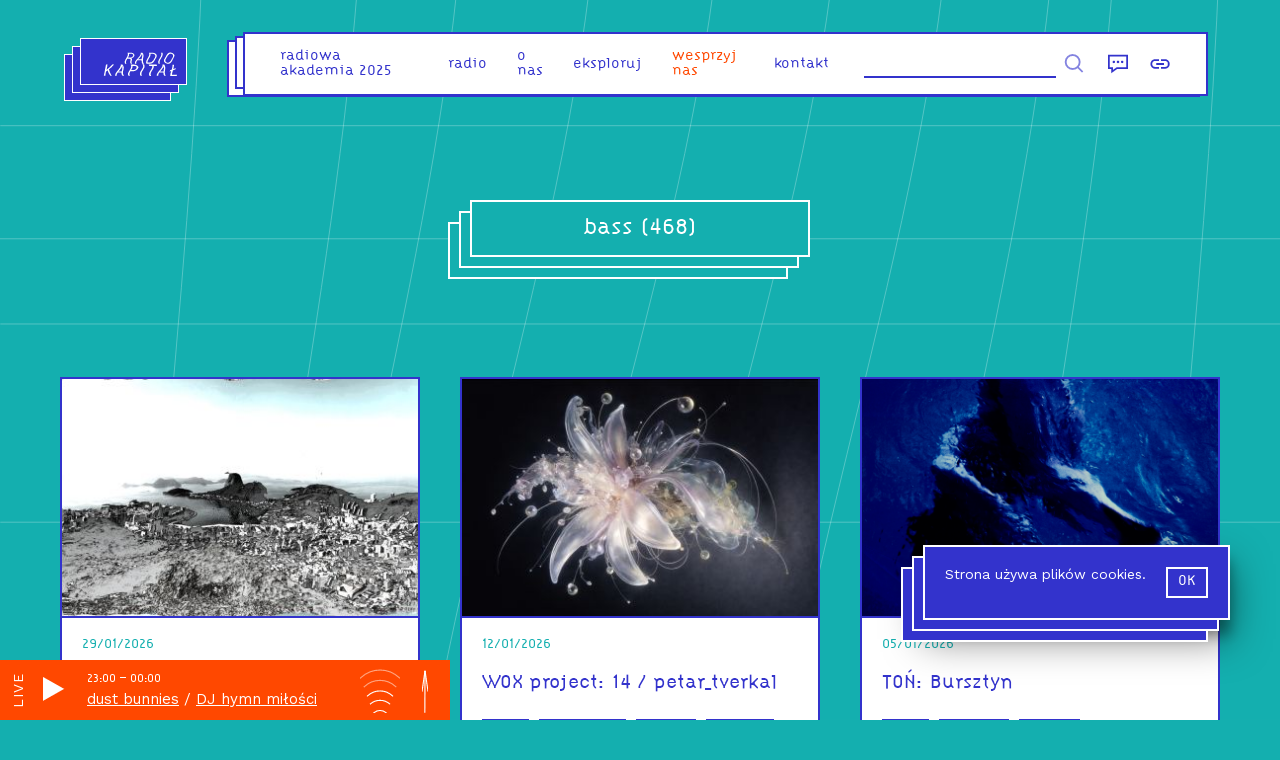

--- FILE ---
content_type: text/html; charset=utf-8
request_url: https://radiokapital.pl/tag/bass/
body_size: 13651
content:
<!DOCTYPE html><html lang="pl"><head><meta charSet="utf-8"/><link rel="preconnect" href="https://fonts.googleapis.com"/><style>   @font-face {     font-family: &#x27;Citizen&#x27;;     src: url(&#x27;/static/fonts/CitizenPL-Regular.otf&#x27;) format(&#x27;otf&#x27;);     src: url(&#x27;/static/fonts/CitizenPL-Regular.woff&#x27;) format(&#x27;woff&#x27;),     url(&#x27;/static/fonts/CitizenPL-Regular.woff2&#x27;) format(&#x27;woff2&#x27;);     font-weight: normal;     font-style: normal;   } </style><link rel="manifest" href="/static/site.webmanifest"/><link href="/static/favicons/favicon-16x16.png" rel="icon" sizes="16x16" type="image/png"/><link href="/static/favicons/apple-touch-icon.png" rel="apple-touch-icon" sizes="180x180"/><link href="/static/favicons/android-icon-192x192.png" rel="icon" sizes="192x192" type="image/png"/><link href="/static/favicons/favicon-32x32.png" rel="icon" sizes="32x32" type="image/png"/><link href="/static/favicons/favicon.ico" rel="image/x-icon"/><link href="/static/favicons/ms-icon-150x150.png" rel="shortcut icon" type="image/png"/><meta content="width=device-width,initial-scale=1.0,minimal-ui,shrink-to-fit=no" name="viewport"/><meta property="og:site_name" content="Radio Kapitał"/><meta property="og:type" content="website"/><meta content="summary_large_image" property="twitter:card"/><meta name="google-site-verification" content="W3vUvwH5r55klwHDS1ux_CRRos9fnqlJK0NXGN9dHyk"/><link rel="canonical" href="https://radiokapital.pl/tag/bass/"/><meta content="Tag: bass  |  Radio Kapitał" name="title"/><meta content="Tag: bass  |  Radio Kapitał" property="og:title"/><meta property="og:url" content="https://radiokapital.pl/tag/bass/"/><meta content="Tag: bass  |  Radio Kapitał" property="twitter:title"/><meta property="twitter:url" content="https://radiokapital.pl/tag/bass/"/><title>Tag: bass  |  Radio Kapitał</title><meta content="Pierwsze radio społecznościowe w Polsce." name="description"/><meta content="Pierwsze radio społecznościowe w Polsce." property="og:description"/><meta content="Pierwsze radio społecznościowe w Polsce." property="twitter:description"/><meta content="https://api.radiokapital.pl/img/21013/1200/630/1" property="og:image"/><meta content="https://api.radiokapital.pl/img/21013/1200/630/1" property="twitter:image"/><meta name="next-head-count" content="28"/><link rel="preconnect" href="https://fonts.gstatic.com" crossorigin /><noscript data-n-css=""></noscript><script defer="" nomodule="" src="/_next/static/chunks/polyfills-c67a75d1b6f99dc8.js"></script><script src="/_next/static/chunks/webpack-12d7510671047d60.js" defer=""></script><script src="/_next/static/chunks/framework-a070cbfff3c750c5.js" defer=""></script><script src="/_next/static/chunks/main-6a378dad7016d7c1.js" defer=""></script><script src="/_next/static/chunks/pages/_app-ed753e9acbec22fd.js" defer=""></script><script src="/_next/static/chunks/1664-b99dabd88ee5ac2a.js" defer=""></script><script src="/_next/static/chunks/346-0b0c959c95efe333.js" defer=""></script><script src="/_next/static/chunks/895-f3cdc01e455ad922.js" defer=""></script><script src="/_next/static/chunks/7826-45b8be9806603705.js" defer=""></script><script src="/_next/static/chunks/pages/tag/%5Bslug%5D-3ab1b0b6d14c2b2c.js" defer=""></script><script src="/_next/static/9cl3o4v4k3lpgYxPkG7VQ/_buildManifest.js" defer=""></script><script src="/_next/static/9cl3o4v4k3lpgYxPkG7VQ/_ssgManifest.js" defer=""></script><style data-styled="igqQve iJdTsL wdWHs cTteld eZwnUp jCbMxO cRVwKT cVALcy hvbySh jAgtQC gkCfRg eifesV dfOCYO tufMa faUzAK bFGbCT fxiUIN dcAlMw jRbhym qUiUy iChtZF clvdeQ" data-styled-version="4.4.1">
/* sc-component-id: sc-global-3977820078 */
html,body,div,span,applet,object,iframe,h1,h2,h3,h4,h5,h6,p,blockquote,pre,a,abbr,acronym,address,big,cite,code,del,dfn,em,img,ins,kbd,q,s,samp,small,strike,strong,sub,sup,tt,var,b,u,i,center,dl,dt,dd,ol,ul,li,fieldset,form,label,legend,table,caption,tbody,tfoot,thead,tr,th,td,article,aside,canvas,details,embed,figure,figcaption,footer,header,hgroup,main,menu,nav,output,ruby,section,summary,time,mark,audio,video{margin:0;padding:0;border:0;font-size:100%;font:inherit;vertical-align:baseline;} article,aside,details,figcaption,figure,footer,header,hgroup,main,menu,nav,section{display:block;} *[hidden]{display:none;} body{line-height:1;} ol,ul{list-style:none;} blockquote,q{quotes:none;} blockquote:before,blockquote:after,q:before,q:after{content:'';content:none;} table{border-collapse:collapse;border-spacing:0;} *{box-sizing:border-box;} textarea,input{border-radius:0;border:none;background-color:#FFF;border-bottom:2px #3333CC solid;font-family:Citizen,Helvetica,Arial,sans-serif;} a:focus,button:focus,input:focus{outline:none;} .state--tabbing a:focus,.state--tabbing button:focus,.state--tabbing input:focus{outline:auto;} input{border-radius:0;} button{-webkit-appearance:none;-moz-appearance:none;appearance:none;background:transparent;border:0;font-family:Work Sans,Helvetica,Arial,sans-serif;} body{background:#14AFAF;color:#3333CC;font-family:Work Sans,Helvetica,Arial,sans-serif;} a{-webkit-text-decoration:none;text-decoration:none;} .state--showing-loader main,.state--showing-loader footer{opacity:0;-webkit-transition:none;transition:none;}
/* sc-component-id: UI__HeaderWrapper-sc-1udx3yj-12 */
.igqQve{height:100px;position:-webkit-sticky;position:sticky;top:0;left:0;right:0;z-index:32;}
/* sc-component-id: element__FooterContainer-sc-1dvmi0d-0 */
.clvdeQ{padding:0 40px;text-align:right;position:absolute;bottom:0;right:0;left:0;height:60px;font-family:Work Sans,Helvetica,Arial,sans-serif;font-size:12px;color:#FFF;} @media screen and (max-width:1023px){.clvdeQ{padding-top:25px;padding-bottom:85px;text-align:center;margin:0;}}
/* sc-component-id: element__MainContainer-sc-1x8ztb4-0 */
.iJdTsL{min-height:calc(100vh - 150px);-webkit-transition:opacity 0.4s;transition:opacity 0.4s;position:relative;padding-bottom:60px;} @media screen and (max-width:1023px){.iJdTsL{margin-top:-100px;padding-top:100px;}} @media screen and (min-width:1024px){.iJdTsL{overflow:hidden;}}
/* sc-component-id: element__WrapperElement-sc-10v1hl2-0 */
.wdWHs{margin:0 auto;max-width:1200px;}
/* sc-component-id: element__Wrapper-sc-1rjfe0h-0 */
.eifesV{height:0;overflow:hidden;padding-top:66.66666666666667%;position:relative;} .eifesV picture{opacity:0;-webkit-transition:opacity .3s ease .2s;transition:opacity .3s ease .2s;} .eifesV img{height:100%;left:0;object-fit:cover;position:absolute;top:0;width:100%;}
/* sc-component-id: element__Tag-sc-1m6fxey-0 */
.qUiUy{font-family:Citizen,Helvetica,Arial,sans-serif;background:#FFF;color:#3333CC;border:1px #3333CC solid;font-size:12px;line-height:14px;display:inline-block;padding:6px 9px;-webkit-transition:all 200ms ease;transition:all 200ms ease;cursor:pointer;} .qUiUy:hover{background:#3333CC;color:#FFF;}
/* sc-component-id: element__TagArray-sc-1m6fxey-1 */
.jRbhym{display:-webkit-box;display:-webkit-flex;display:-ms-flexbox;display:flex;-webkit-flex-wrap:wrap;-ms-flex-wrap:wrap;flex-wrap:wrap;} .jRbhym > a,.jRbhym > .element__Tag-sc-1m6fxey-0{margin-right:10px;margin-top:10px;} .jRbhym > a:focus,.jRbhym > .element__Tag-sc-1m6fxey-0:focus{background:#3333CC;color:#FFF;} .jRbhym a:hover{background:#3333CC;color:#FFF;} .jRbhym a .element__Tag-sc-1m6fxey-0{background:transparent;color:inherit;}
/* sc-component-id: element__PlayerButtonLabel-sc-1hbly33-0 */
.tufMa{-webkit-clip:rect(0 0 0 0);clip:rect(0 0 0 0);-webkit-clip-path:inset(50%);clip-path:inset(50%);height:1px;overflow:hidden;position:absolute;white-space:nowrap;width:1px;}
/* sc-component-id: element__Overlay-hlthdp-0 */
.dfOCYO{padding:10px;background:white;cursor:pointer;display:-webkit-box;display:-webkit-flex;display:-ms-flexbox;display:flex;-webkit-align-content:center;-ms-flex-line-pack:center;align-content:center;} .dfOCYO span{-webkit-clip:rect(0 0 0 0);clip:rect(0 0 0 0);-webkit-clip-path:inset(50%);clip-path:inset(50%);height:1px;overflow:hidden;position:absolute;white-space:nowrap;width:1px;} .dfOCYO svg{fill:white;height:150px;width:150px;} .state--tabbing .dfOCYO:focus{opacity:1;} @media screen and (min-width:1024px){.dfOCYO svg{width:150px;height:150px;}}
/* sc-component-id: element__MobilePlayButton-hlthdp-1 */
.iChtZF{padding:0;} @media screen and (min-width:1024px){.iChtZF{visibility:hidden;display:none;}} .iChtZF svg{fill:#3333CC;width:80px;height:80px;} .iChtZF span{-webkit-clip:rect(0 0 0 0);clip:rect(0 0 0 0);-webkit-clip-path:inset(50%);clip-path:inset(50%);height:1px;overflow:hidden;position:absolute;white-space:nowrap;width:1px;} @media screen and (max-width:1023px){.iChtZF{position:absolute;top:0;right:0;z-index:5;}}
/* sc-component-id: element__EpisodeWrapper-sc-1az3h3o-0 */
.jAgtQC{color:#3333CC;background:#FFF;border:2px #3333CC solid;position:relative;z-index:3;} .jAgtQC a{color:#3333CC;} @media screen and (min-width:1023px){.jAgtQC{min-height:460px;}} @media (hover:hover){.jAgtQC{-webkit-transition:all 200ms ease;transition:all 200ms ease;}.jAgtQC:hover{box-shadow:-10px 10px 0px #3333CC;-webkit-transform:translate(10px,-10px);-ms-transform:translate(10px,-10px);transform:translate(10px,-10px);}}
/* sc-component-id: element__Info-sc-1az3h3o-1 */
.faUzAK{border-top:2px #3333CC solid;padding:20px;position:relative;} .faUzAK .link{top:0;left:0;right:0;bottom:0;position:absolute;z-index:2;}
/* sc-component-id: element__Date-sc-1az3h3o-2 */
.fxiUIN{font-size:14px;font-family:Citizen,Helvetica,Arial,sans-serif;color:#14AFAF;margin-bottom:20px;}
/* sc-component-id: element__Title-sc-1az3h3o-3 */
.dcAlMw{font-family:Citizen,Helvetica,Arial,sans-serif,sans-serif;font-size:20px;line-height:1.1;font-weight:normal;margin-bottom:15px;} @media (hover:hover){.dcAlMw a:hover{color:#14AFAF;}} @media screen and (max-width:1023px){.dcAlMw{padding-right:80px;}}
/* sc-component-id: element__Content-sc-1az3h3o-4 */
.bFGbCT{position:relative;z-index:5;pointer-events:none;} .bFGbCT a{pointer-events:auto;}
/* sc-component-id: element__ImageWrapper-sc-1az3h3o-5 */
.gkCfRg{position:relative;} .gkCfRg button{top:0;left:0;right:0;bottom:0;position:absolute;display:block;width:100%;opacity:0;background:rgba(51,51,204,0.4);-webkit-transition:opacity 200ms ease;transition:opacity 200ms ease;} @media (hover:hover){.gkCfRg button:hover{opacity:1;}}
/* sc-component-id: element__Inner-sa18sg-0 */
.jCbMxO{color:#FFF;border:2px #FFF solid;background:#14AFAF;position:relative;height:auto;left:0;right:0;top:0;z-index:7;}
/* sc-component-id: element__Triple-sa18sg-1 */
.eZwnUp{position:relative;} .eZwnUp::before,.eZwnUp::after{content:'';display:block;border:2px #FFF solid;background:#14AFAF;position:absolute;bottom:0;left:0;right:0;top:0;} .eZwnUp::before{-webkit-transform:translate(-22px,22px);-ms-transform:translate(-22px,22px);transform:translate(-22px,22px);z-index:1;} .eZwnUp::after{-webkit-transform:translate(-11px,11px);-ms-transform:translate(-11px,11px);transform:translate(-11px,11px);z-index:2;}
/* sc-component-id: element__Content-sc-1bb74ta-0 */
.cRVwKT{font-family:Citizen,Helvetica,Arial,sans-serif;font-size:23px;text-align:center;padding:15px;padding:15px 50px;color:#FFF;text-rendering:geometricPrecision;} @media screen and (max-width:1023px){.cRVwKT{font-size:16px;}}
/* sc-component-id: element__TitleWrapper-sc-1bb74ta-1 */
.cTteld{text-align:center;margin:50px 20px 30px 40px;} .cTteld a{color:inherit;} @media screen and(max-width:1023px){.cTteld{width:auto;}} @media screen and (min-width:1024px){.cTteld{margin:100px auto;max-width:340px;}}
/* sc-component-id: element__Row-sc-14a3nl5-0 */
.cVALcy{display:-webkit-box;display:-webkit-flex;display:-ms-flexbox;display:flex;-webkit-flex-wrap:wrap;-ms-flex-wrap:wrap;flex-wrap:wrap;-webkit-box-pack:center;-webkit-justify-content:center;-ms-flex-pack:center;justify-content:center;justify-items:center;} @media screen and (max-width:1023px){.cVALcy{width:100%;}}
/* sc-component-id: element__Cell-sc-14a3nl5-1 */
.hvbySh{width:33.333333333333336%;padding:20px;} @media screen and (max-width:1023px){.hvbySh{width:100%;}}</style><style data-href="https://fonts.googleapis.com/css2?family=Work+Sans&display=swap">@font-face{font-family:'Work Sans';font-style:normal;font-weight:400;font-display:swap;src:url(https://fonts.gstatic.com/s/worksans/v19/QGY_z_wNahGAdqQ43RhVcIgYT2Xz5u32K0nXNis.woff) format('woff')}@font-face{font-family:'Work Sans';font-style:normal;font-weight:400;font-display:swap;src:url(https://fonts.gstatic.com/s/worksans/v19/QGY_z_wNahGAdqQ43RhVcIgYT2Xz5u32K0nXBiAJoI3ZKyHaQfhf.woff) format('woff');unicode-range:U+0102-0103,U+0110-0111,U+0128-0129,U+0168-0169,U+01A0-01A1,U+01AF-01B0,U+0300-0301,U+0303-0304,U+0308-0309,U+0323,U+0329,U+1EA0-1EF9,U+20AB}@font-face{font-family:'Work Sans';font-style:normal;font-weight:400;font-display:swap;src:url(https://fonts.gstatic.com/s/worksans/v19/QGY_z_wNahGAdqQ43RhVcIgYT2Xz5u32K0nXBiEJoI3ZKyHaQfhf.woff) format('woff');unicode-range:U+0100-02AF,U+0304,U+0308,U+0329,U+1E00-1E9F,U+1EF2-1EFF,U+2020,U+20A0-20AB,U+20AD-20C0,U+2113,U+2C60-2C7F,U+A720-A7FF}@font-face{font-family:'Work Sans';font-style:normal;font-weight:400;font-display:swap;src:url(https://fonts.gstatic.com/s/worksans/v19/QGY_z_wNahGAdqQ43RhVcIgYT2Xz5u32K0nXBi8JoI3ZKyHaQQ.woff) format('woff');unicode-range:U+0000-00FF,U+0131,U+0152-0153,U+02BB-02BC,U+02C6,U+02DA,U+02DC,U+0304,U+0308,U+0329,U+2000-206F,U+2074,U+20AC,U+2122,U+2191,U+2193,U+2212,U+2215,U+FEFF,U+FFFD}</style></head><body><div id="__next" data-reactroot=""><header class="UI__HeaderWrapper-sc-1udx3yj-12 igqQve"></header><main class="element__MainContainer-sc-1x8ztb4-0 iJdTsL"><div class="element__WrapperElement-sc-10v1hl2-0 wdWHs"><div class="element__TitleWrapper-sc-1bb74ta-1 cTteld"><div class="element__Triple-sa18sg-1 eZwnUp"><div class="element__Inner-sa18sg-0 jCbMxO"><div class="UI__Heading-sc-1udx3yj-8 element__Content-sc-1bb74ta-0 cRVwKT">bass (468)</div></div></div></div><div class="element__Row-sc-14a3nl5-0 cVALcy"><div class="element__Cell-sc-14a3nl5-1 hvbySh"><div class="element__EpisodeWrapper-sc-1az3h3o-0 jAgtQC"><div class="element__ImageWrapper-sc-1az3h3o-5 gkCfRg"><div class="element__Wrapper-sc-1rjfe0h-0 eifesV"><picture style="opacity:0"><img alt="" src="[data-uri]"/></picture></div><button class="element__Overlay-hlthdp-0 dfOCYO"><svg viewBox="0 0 100 100"><polygon points="36.5 29.8 36.5 69.9 71.9 49.8 "></polygon></svg><span class="element__PlayerButtonLabel-sc-1hbly33-0 tufMa">odtwórz</span></button></div><div class="element__Info-sc-1az3h3o-1 faUzAK"><a class="link" href="/shows/buszujacy-w-rytmach/2-impreza-po-brazylijsku/"></a><div class="element__Content-sc-1az3h3o-4 bFGbCT"><div class="element__Date-sc-1az3h3o-2 fxiUIN">29/01/2026</div><h3 class="element__Title-sc-1az3h3o-3 dcAlMw">Buszujący w Rytmach: #2: Impreza po Brazylijsku</h3><div class="element__TagArray-sc-1m6fxey-1 jRbhym"><a href="/tag/ameryka-poludniowa/"><div class="element__Tag-sc-1m6fxey-0 qUiUy">Ameryka Południowa</div></a><a href="/tag/baile-funk/"><div class="element__Tag-sc-1m6fxey-0 qUiUy">baile funk</div></a><a href="/tag/bass/"><div class="element__Tag-sc-1m6fxey-0 qUiUy">bass</div></a><a href="/tag/leftfield/"><div class="element__Tag-sc-1m6fxey-0 qUiUy">leftfield</div></a><a href="/tag/audycja-muzyczna/"><div class="element__Tag-sc-1m6fxey-0 qUiUy">audycja muzyczna</div></a></div></div><button class="element__MobilePlayButton-hlthdp-1 iChtZF"><svg viewBox="0 0 100 100"><polygon points="36.5 29.8 36.5 69.9 71.9 49.8 "></polygon></svg><span class="element__PlayerButtonLabel-sc-1hbly33-0 tufMa">odtwórz</span></button></div></div></div><div class="element__Cell-sc-14a3nl5-1 hvbySh"><div class="element__EpisodeWrapper-sc-1az3h3o-0 jAgtQC"><div class="element__ImageWrapper-sc-1az3h3o-5 gkCfRg"><div class="element__Wrapper-sc-1rjfe0h-0 eifesV"><picture style="opacity:0"><img alt="" src="[data-uri]"/></picture></div><button class="element__Overlay-hlthdp-0 dfOCYO"><svg viewBox="0 0 100 100"><polygon points="36.5 29.8 36.5 69.9 71.9 49.8 "></polygon></svg><span class="element__PlayerButtonLabel-sc-1hbly33-0 tufMa">odtwórz</span></button></div><div class="element__Info-sc-1az3h3o-1 faUzAK"><a class="link" href="/shows/wox-project/14-petar_tverkal/"></a><div class="element__Content-sc-1az3h3o-4 bFGbCT"><div class="element__Date-sc-1az3h3o-2 fxiUIN">12/01/2026</div><h3 class="element__Title-sc-1az3h3o-3 dcAlMw">WOX project: 14 / petar_tverkal</h3><div class="element__TagArray-sc-1m6fxey-1 jRbhym"><a href="/tag/bass/"><div class="element__Tag-sc-1m6fxey-0 qUiUy">bass</div></a><a href="/tag/jersey-club/"><div class="element__Tag-sc-1m6fxey-0 qUiUy">jersey club</div></a><a href="/tag/jungle/"><div class="element__Tag-sc-1m6fxey-0 qUiUy">jungle</div></a><a href="/tag/leftfield/"><div class="element__Tag-sc-1m6fxey-0 qUiUy">leftfield</div></a><a href="/tag/dj-set/"><div class="element__Tag-sc-1m6fxey-0 qUiUy">DJ set</div></a></div></div><button class="element__MobilePlayButton-hlthdp-1 iChtZF"><svg viewBox="0 0 100 100"><polygon points="36.5 29.8 36.5 69.9 71.9 49.8 "></polygon></svg><span class="element__PlayerButtonLabel-sc-1hbly33-0 tufMa">odtwórz</span></button></div></div></div><div class="element__Cell-sc-14a3nl5-1 hvbySh"><div class="element__EpisodeWrapper-sc-1az3h3o-0 jAgtQC"><div class="element__ImageWrapper-sc-1az3h3o-5 gkCfRg"><div class="element__Wrapper-sc-1rjfe0h-0 eifesV"><picture style="opacity:0"><img alt="" src="[data-uri]"/></picture></div><button class="element__Overlay-hlthdp-0 dfOCYO"><svg viewBox="0 0 100 100"><polygon points="36.5 29.8 36.5 69.9 71.9 49.8 "></polygon></svg><span class="element__PlayerButtonLabel-sc-1hbly33-0 tufMa">odtwórz</span></button></div><div class="element__Info-sc-1az3h3o-1 faUzAK"><a class="link" href="/shows/ton/bursztyn/"></a><div class="element__Content-sc-1az3h3o-4 bFGbCT"><div class="element__Date-sc-1az3h3o-2 fxiUIN">05/01/2026</div><h3 class="element__Title-sc-1az3h3o-3 dcAlMw">TOŃ: Bursztyn</h3><div class="element__TagArray-sc-1m6fxey-1 jRbhym"><a href="/tag/bass/"><div class="element__Tag-sc-1m6fxey-0 qUiUy">bass</div></a><a href="/tag/dubstep/"><div class="element__Tag-sc-1m6fxey-0 qUiUy">dubstep</div></a><a href="/tag/techno/"><div class="element__Tag-sc-1m6fxey-0 qUiUy">techno</div></a><a href="/tag/audycja-muzyczna/"><div class="element__Tag-sc-1m6fxey-0 qUiUy">audycja muzyczna</div></a></div></div><button class="element__MobilePlayButton-hlthdp-1 iChtZF"><svg viewBox="0 0 100 100"><polygon points="36.5 29.8 36.5 69.9 71.9 49.8 "></polygon></svg><span class="element__PlayerButtonLabel-sc-1hbly33-0 tufMa">odtwórz</span></button></div></div></div><div class="element__Cell-sc-14a3nl5-1 hvbySh"><div class="element__EpisodeWrapper-sc-1az3h3o-0 jAgtQC"><div class="element__ImageWrapper-sc-1az3h3o-5 gkCfRg"><div class="element__Wrapper-sc-1rjfe0h-0 eifesV"><picture style="opacity:0"><img alt="" src="[data-uri]"/></picture></div><button class="element__Overlay-hlthdp-0 dfOCYO"><svg viewBox="0 0 100 100"><polygon points="36.5 29.8 36.5 69.9 71.9 49.8 "></polygon></svg><span class="element__PlayerButtonLabel-sc-1hbly33-0 tufMa">odtwórz</span></button></div><div class="element__Info-sc-1az3h3o-1 faUzAK"><a class="link" href="/shows/choreomania/79-z-rekomendacjami-simo-cell/"></a><div class="element__Content-sc-1az3h3o-4 bFGbCT"><div class="element__Date-sc-1az3h3o-2 fxiUIN">02/01/2026</div><h3 class="element__Title-sc-1az3h3o-3 dcAlMw">Choreomania: #79 z rekomendacjami Simo Cell</h3><div class="element__TagArray-sc-1m6fxey-1 jRbhym"><a href="/tag/bass/"><div class="element__Tag-sc-1m6fxey-0 qUiUy">bass</div></a><a href="/tag/electro/"><div class="element__Tag-sc-1m6fxey-0 qUiUy">electro</div></a><a href="/tag/house/"><div class="element__Tag-sc-1m6fxey-0 qUiUy">house</div></a><a href="/tag/techno/"><div class="element__Tag-sc-1m6fxey-0 qUiUy">techno</div></a><a href="/tag/dj-set/"><div class="element__Tag-sc-1m6fxey-0 qUiUy">DJ set</div></a></div></div><button class="element__MobilePlayButton-hlthdp-1 iChtZF"><svg viewBox="0 0 100 100"><polygon points="36.5 29.8 36.5 69.9 71.9 49.8 "></polygon></svg><span class="element__PlayerButtonLabel-sc-1hbly33-0 tufMa">odtwórz</span></button></div></div></div><div class="element__Cell-sc-14a3nl5-1 hvbySh"><div class="element__EpisodeWrapper-sc-1az3h3o-0 jAgtQC"><div class="element__ImageWrapper-sc-1az3h3o-5 gkCfRg"><div class="element__Wrapper-sc-1rjfe0h-0 eifesV"><picture style="opacity:0"><img alt="" src="[data-uri]"/></picture></div><button class="element__Overlay-hlthdp-0 dfOCYO"><svg viewBox="0 0 100 100"><polygon points="36.5 29.8 36.5 69.9 71.9 49.8 "></polygon></svg><span class="element__PlayerButtonLabel-sc-1hbly33-0 tufMa">odtwórz</span></button></div><div class="element__Info-sc-1az3h3o-1 faUzAK"><a class="link" href="/shows/wox-project/wox-project-13-tamarr/"></a><div class="element__Content-sc-1az3h3o-4 bFGbCT"><div class="element__Date-sc-1az3h3o-2 fxiUIN">19/12/2025</div><h3 class="element__Title-sc-1az3h3o-3 dcAlMw">WOX project: 13 / Tamarr</h3><div class="element__TagArray-sc-1m6fxey-1 jRbhym"><a href="/tag/bass/"><div class="element__Tag-sc-1m6fxey-0 qUiUy">bass</div></a><a href="/tag/soul/"><div class="element__Tag-sc-1m6fxey-0 qUiUy">soul</div></a><a href="/tag/techno/"><div class="element__Tag-sc-1m6fxey-0 qUiUy">techno</div></a><a href="/tag/audycja-muzyczna/"><div class="element__Tag-sc-1m6fxey-0 qUiUy">audycja muzyczna</div></a></div></div><button class="element__MobilePlayButton-hlthdp-1 iChtZF"><svg viewBox="0 0 100 100"><polygon points="36.5 29.8 36.5 69.9 71.9 49.8 "></polygon></svg><span class="element__PlayerButtonLabel-sc-1hbly33-0 tufMa">odtwórz</span></button></div></div></div><div class="element__Cell-sc-14a3nl5-1 hvbySh"><div class="element__EpisodeWrapper-sc-1az3h3o-0 jAgtQC"><div class="element__ImageWrapper-sc-1az3h3o-5 gkCfRg"><div class="element__Wrapper-sc-1rjfe0h-0 eifesV"><picture style="opacity:0"><img alt="" src="[data-uri]"/></picture></div><button class="element__Overlay-hlthdp-0 dfOCYO"><svg viewBox="0 0 100 100"><polygon points="36.5 29.8 36.5 69.9 71.9 49.8 "></polygon></svg><span class="element__PlayerButtonLabel-sc-1hbly33-0 tufMa">odtwórz</span></button></div><div class="element__Info-sc-1az3h3o-1 faUzAK"><a class="link" href="/shows/oramics/kuxu-anty-sylwester-warm-up/"></a><div class="element__Content-sc-1az3h3o-4 bFGbCT"><div class="element__Date-sc-1az3h3o-2 fxiUIN">19/12/2025</div><h3 class="element__Title-sc-1az3h3o-3 dcAlMw">Oramics podcast: KUXU (Anty-Sylwester warm-up)</h3><div class="element__TagArray-sc-1m6fxey-1 jRbhym"><a href="/tag/bass/"><div class="element__Tag-sc-1m6fxey-0 qUiUy">bass</div></a><a href="/tag/deconstructed/"><div class="element__Tag-sc-1m6fxey-0 qUiUy">deconstructed</div></a><a href="/tag/hard-drum/"><div class="element__Tag-sc-1m6fxey-0 qUiUy">hard drum</div></a><a href="/tag/muzyka-elektroniczna/"><div class="element__Tag-sc-1m6fxey-0 qUiUy">muzyka elektroniczna</div></a><a href="/tag/dj-set/"><div class="element__Tag-sc-1m6fxey-0 qUiUy">DJ set</div></a></div></div><button class="element__MobilePlayButton-hlthdp-1 iChtZF"><svg viewBox="0 0 100 100"><polygon points="36.5 29.8 36.5 69.9 71.9 49.8 "></polygon></svg><span class="element__PlayerButtonLabel-sc-1hbly33-0 tufMa">odtwórz</span></button></div></div></div><span></span></div></div><footer class="element__FooterContainer-sc-1dvmi0d-0 clvdeQ">© <!-- -->2026<!-- --> <!-- -->Radio Kapitał</footer></main></div><script id="__NEXT_DATA__" type="application/json">{"props":{"isServer":true,"initialState":{"event":{"loading":false,"event":null},"post":{"loading":false,"post":null},"events":{"items":[],"loading":false,"page":null,"max":null},"episode":{"data":{},"loading":false},"episodes":{"items":[{"id":57558,"type":"episode","published":"29/01/2026","slug":"2-impreza-po-brazylijsku","excerpt":"Audycja poświęcona baile funkowi i podgatunkom, od najbardziej popularnych po niszowych twórców.","link":"/shows/buszujacy-w-rytmach/2-impreza-po-brazylijsku","image":57559,"title":"#2: Impreza po Brazylijsku","content":"\u003cp\u003eDzisiejsze wydanie audycji Buszujący w Rytmach to podróż do świata brazylijskiej elektroniki. Baile funk, który w ostatnim roku przeżywa gigantyczny boom to nie tylko podstawowa definicja. Odkryjmy razem czym jest bruxaria, funk automotivo czy też favela bass od największych brazylijskich twórców, jak też od tych znanych tylko na SoundCloudzie oraz kolektywów, które warto śledzić jeśli chcecie być na bieżąco z tym co dzieje się w Brazylii.\u003c/p\u003e\n","metaTitle":"#2: Impreza po Brazylijsku","metaDescription":"Audycja poświęcona baile funkowi i podgatunkom, od najbardziej popularnych po niszowych twórców.","duration":"120","labels":[{"id":119,"type":"label","name":"audycja muzyczna","count":8926,"slug":"audycja-muzyczna","taxonomy":"labels"}],"mixcloud_url":"https://mixcloud.com/radiokapital/radio-kapita%C5%82-buszuj%C4%85cy-w-rytmach-2-impreza-po-brazylijsku-2026-01-29/","nav":null,"next":"4-muzyka-elektroniczna-xx-wieku","people":[{"title":"Piotr Supryn","link":"/people/piotr-supryn","slug":"piotr-supryn","id":56877}],"related":null,"show":{"title":"Buszujący w Rytmach","link":"/shows/buszujacy-w-rytmach","slug":"buszujacy-w-rytmach","id":56880},"show_id":56880,"tracklist":["Crizin da Z.O - Demônio do Rio da Prata","\r\nDJ Ramon Sucesso - Sexta dos Crias 2.0","\r\nSade - Smooth Operator (Adame Edit)","\r\nDJ K - Puta de Silicone","\r\nd.silvestre - Abre a Txeka","\r\nDJ NENEIRO - PRO DJ DO BAILE","\r\nTommy Martini \u0026 Syredu - 57 Da Pracinha","\r\nJaca Beats - Soca Forte","\r\nSykors - MEDLEY PROS BAILE","\r\nSEXCORP., DJ DENGUE - RIO","\r\nTToten - Empurra","\r\nYandrel \u0026 kosu. - VORAGEM","\r\nYandrel, etternalriot \u0026 rensgo - EXOFLUXO","\r\nKARAN! - FILHA DA PUTA","\r\nCharli XCX - B2b (dj lukinhas Edit)","\r\npetrus.wav, DJ Rafinha Duarte - FODE PRA KARALHO","\r\npetrus.wav, Novin Yarp - VIOLINO CRIMINOSO","\r\nDjalma Joe - BREAKCORE DA TELE SENA PREMIA APHEX TWIN","\r\nDJ ESCOLIOSE - POCOYO AMBIONICS","\r\nDJ DENGUE - SURGERY = SEX","\r\nDJ DENGUE, Djalma Joe - SOFODA","\r\nJaca Beats x Corv - Joga Na Meu Time","\r\nDJ Caio Prince - Quer Trepar Trepar","\r\nJaca Beats \u0026 Holandes - Como Nois Ta","\r\nDJ Ramemes - Bico do Parafal","\r\nDJ XOTA - SP INTERGALACTICO","\r\nGolden Kong - Clima Danado","\r\nFliw - BANGER RITMADO","\r\nIccarus - ST-02","\r\nDANNA - Vem de Boca","\r\nDJ K - MEGA SUICIDO AUDITIVO","\r\nJaca Beats - Chevette"],"tags":[{"id":107,"type":"tag","name":"Ameryka Południowa","count":142,"slug":"ameryka-poludniowa","taxonomy":"post_tag"},{"id":140,"type":"tag","name":"baile funk","count":44,"slug":"baile-funk","taxonomy":"post_tag"},{"id":28,"type":"tag","name":"bass","count":468,"slug":"bass","taxonomy":"post_tag"},{"id":254,"type":"tag","name":"leftfield","count":184,"slug":"leftfield","taxonomy":"post_tag"}]},{"id":57324,"type":"episode","published":"12/01/2026","slug":"14-petar_tverkal","excerpt":"Rytuał basu i rytmu","link":"/shows/wox-project/14-petar_tverkal","image":57325,"title":"14 / petar_tverkal","content":"\u003cp\u003eDembow, bass, tribe w surowej, pulsującej formie. Gęsty rytm, niskie częstotliwości i perkusyjna motoryka budują transowy flow, który działa na ciało szybciej niż na głowę. To audycja oparta na energii, ruchu i pierwotnym groove ^-^\u003c/p\u003e\n","metaTitle":"14 / petar_tverkal","metaDescription":"Rytuał basu i rytmu","duration":"60","labels":[{"id":122,"type":"label","name":"DJ set","count":2435,"slug":"dj-set","taxonomy":"labels"}],"mixcloud_url":"https://mixcloud.com/radiokapital/radio-kapita%C5%82-wox-project-14-petar_tverkal-2026-01-12/","nav":null,"next":"57-z-glebokiej-szuflady","people":[{"title":"WOX","link":"/people/wox","slug":"wox","id":51133}],"related":null,"show":{"title":"WOX project","link":"/shows/wox-project","slug":"wox-project","id":51136},"show_id":51136,"tracklist":[],"tags":[{"id":28,"type":"tag","name":"bass","count":468,"slug":"bass","taxonomy":"post_tag"},{"id":392,"type":"tag","name":"jersey club","count":3,"slug":"jersey-club","taxonomy":"post_tag"},{"id":69,"type":"tag","name":"jungle","count":128,"slug":"jungle","taxonomy":"post_tag"},{"id":254,"type":"tag","name":"leftfield","count":184,"slug":"leftfield","taxonomy":"post_tag"}]},{"id":57161,"type":"episode","published":"05/01/2026","slug":"bursztyn","excerpt":"Po krótkiej przerwie TOŃ wraca z dawką świeżej muzyki basowej.","link":"/shows/ton/bursztyn","image":57162,"title":"Bursztyn","content":"\u003cp\u003eTOŃ to międzygatunkowa podróż, której wspólnym elementem jest głęboki bas oraz przestrzeń budowana echem\u003cbr /\u003e\ni reverbem. Utoniemy w szerokim spektrum muzyki elektronicznej, a raz na jakiś czas prąd zniesie nas w inne\u003cbr /\u003e\nkierunki. Dźwięk będzie podmywał, a niekiedy zalewał intensywną falą. Usłyszycie częstotliwości wywodzące się\u003cbr /\u003e\nz Kingston i kultury dużego głośnika, które po drodze zahaczą gdzieś o Londyn, Berlin i nie tylko. Spodziewajcie\u003cbr /\u003e\nsię swobodnej eksploracji o luźno ustalonych ramach.\u003c/p\u003e\n","metaTitle":"Bursztyn","metaDescription":"Po krótkiej przerwie TOŃ wraca z dawką świeżej muzyki basowej.","duration":"60","labels":[{"id":119,"type":"label","name":"audycja muzyczna","count":8926,"slug":"audycja-muzyczna","taxonomy":"labels"}],"mixcloud_url":"https://mixcloud.com/radiokapital/radio-kapita%C5%82-to%C5%84-bursztyn-2026-01-05/","nav":null,"next":"11-hop-in-my-chevrolet","people":[{"title":"Maciej Lipa","link":"/people/maciej-lipa","slug":"maciej-lipa","id":50045}],"related":null,"show":{"title":"TOŃ","link":"/shows/ton","slug":"ton","id":50048},"show_id":50048,"tracklist":["The Bug - Militants (The Rocket, Holloway)","\r\nPaul St. Hilaire - Back Inna Business","\r\nJus-Ed - Jusnotic","\r\nDJ Qu - Fight from Beyond","\r\nCousin - Locked","\r\nDJ Ojo - Brik a Brak","\r\nBig Hands, Pugilist - Stolen Land","\r\nAzu Tiwaline, Al Wootton - Nine Points","\r\nSub Basics - Residual","\r\nCarre - Up Too Late","\r\nrRoxymore - Dub Me Somewhere","\r\nJurango - Taino Gold","\r\nDubrunner - Shangdao's Revenge","\r\nBeatrice M. - Safe","\r\nSlimy Ape - Jess","\r\nMala, Magugu - Militant Don"],"tags":[{"id":28,"type":"tag","name":"bass","count":468,"slug":"bass","taxonomy":"post_tag"},{"id":46,"type":"tag","name":"dubstep","count":114,"slug":"dubstep","taxonomy":"post_tag"},{"id":88,"type":"tag","name":"techno","count":881,"slug":"techno","taxonomy":"post_tag"}]},{"id":57117,"type":"episode","published":"02/01/2026","slug":"79-z-rekomendacjami-simo-cell","excerpt":"Choreomania #79 z rekomendacjami Simo Cell","link":"/shows/choreomania/79-z-rekomendacjami-simo-cell","image":57118,"title":"#79 z rekomendacjami Simo Cell","content":"\u003cp\u003eSzczęśliwego Nowego Roku 2026! Pokój, miłość i muzyka! W ramach tej pierwszej Choreomanii 2026 roku chciałem nadrobić zaległości w utworach, które przegapiłem w 2025 roku, dzięki świetnej radzie Simo Cella, Francuza znanego ze swojego talentu DJ-skiego i producenckiego oraz znakomitej wytwórni Temet. Niedawno opublikował w mediach społecznościowych listę swoich ulubionych utworów z 2025 roku, z których część umieściłem w tym miksie. \u003c/p\u003e\n\u003cp\u003e(Photo : Gummi \u0026amp; Simo Cell, Jasna1, Warsaw // https://temet.bandcamp.com/ // https://fr.ra.co/dj/simocell)\u003c/p\u003e\n\u003cp\u003eBonne année 2026 ! De la paix, de l\u0026#8217;amour et de la musique ! Pour ce premier Choreomania de 2026 j\u0026#8217;ai voulu rattraper les titres qui m\u0026#8217;avaient échappé en 25 grâce aux bons conseils de Simo Cell, français bien connu pour ses talents de DJ et de producteur, et pour son excellent label Temet. Il a posté récemment sur les réseaux une liste de ses morceaux préférés de 2025, dont j\u0026#8217;ai repris certains pour ce mix.\u003c/p\u003e\n","metaTitle":"#79 z rekomendacjami Simo Cell","metaDescription":"Choreomania #79 z rekomendacjami Simo Cell","duration":"60","labels":[{"id":122,"type":"label","name":"DJ set","count":2435,"slug":"dj-set","taxonomy":"labels"}],"mixcloud_url":"https://mixcloud.com/radiokapital/radio-kapita%C5%82-choreomania-79-z-rekomendacjami-simo-cell-2026-01-02/","nav":null,"next":"34-mgla-gesta-jak-mleko","people":[{"title":"Sahimone","link":"/people/sahimone","slug":"sahimone","id":873}],"related":null,"show":{"title":"Choreomania","link":"/shows/choreomania","slug":"choreomania","id":3433},"show_id":3433,"tracklist":["Helviofox - Capucho do Xaboy","\r\nBIZ - No More Tears","\r\nCecilia Tosh \u0026 Vril - One","\r\nPeter Matson Feat. Underground System - Shaky Escalator","\r\nLurka - Spells","\r\nWill Hofbauer - Don't Change the Snake","\r\nDMX Krew - Warm Places","\r\nCesco \u0026 Emz - Pretty \u0026 Plump","\r\nRhyw - Driptych","\r\nFergus Sweetland - The Dancing Man","\r\nAshTreJinkins - Electribe (007)","\r\nBrenda - Plástico Surgery","\r\nText Chunk - Bang Perc Trak","\r\nCroft - Kitchen Fever","\r\nEcko Bazz - Vawo Mpitewo","\r\nKTRL - Trouble","\r\nMark Hawkins - The Beast","\r\nKonrad Wehrmeister - bloggerJ","\r\nCleyra - Tumble Turn","\r\nRobyn - Dopamine (Jamie Xx Remix)","\r\nKush Jones \u0026 Oyubi - Sin Jyuk Guen","\r\nToma Kami - SP Burst","\r\nDjrum - Three Foxes Chasing Each Other"],"tags":[{"id":28,"type":"tag","name":"bass","count":468,"slug":"bass","taxonomy":"post_tag"},{"id":144,"type":"tag","name":"electro","count":594,"slug":"electro","taxonomy":"post_tag"},{"id":145,"type":"tag","name":"house","count":638,"slug":"house","taxonomy":"post_tag"},{"id":88,"type":"tag","name":"techno","count":881,"slug":"techno","taxonomy":"post_tag"}]},{"id":56820,"type":"episode","published":"19/12/2025","slug":"wox-project-13-tamarr","excerpt":"TAMARR","link":"/shows/wox-project/wox-project-13-tamarr","image":56821,"title":"13 / Tamarr","content":"\u003cp\u003eTAMARR is a DJ, sound engineer and music producer with roots in the DIY punk scene. Coming from playing in underground bands, they are now playing and producing music for both club and the soul. Known for blending genres with playful intensity, her go-to sound leans toward quirky, bouncy techno, electro, hardgroove and everything 90s \u0026#8211; uplifting, joyful and instantly energising. She believes in dance floor healing, and her sets channel that intention: a magnetic, intuitive flow that turns every moment into a space of release, connection and pure momentum. This set emerged from her passion for electro and a slow-burning desire to explore the edges of bass — and the way they dance, collide and entwine with techno. It’s bold, bright and flirtatious, just like her \u003c/p\u003e\n","metaTitle":"13 / Tamarr","metaDescription":"TAMARR","duration":"60","labels":[{"id":119,"type":"label","name":"audycja muzyczna","count":8926,"slug":"audycja-muzyczna","taxonomy":"labels"}],"mixcloud_url":"https://mixcloud.com/radiokapital/radio-kapita%C5%82-wox-project-13-tamarr-2025-12-19/","nav":null,"next":"84-8","people":[{"title":"WOX","link":"/people/wox","slug":"wox","id":51133}],"related":null,"show":{"title":"WOX project","link":"/shows/wox-project","slug":"wox-project","id":51136},"show_id":51136,"tracklist":[],"tags":[{"id":28,"type":"tag","name":"bass","count":468,"slug":"bass","taxonomy":"post_tag"},{"id":248,"type":"tag","name":"soul","count":427,"slug":"soul","taxonomy":"post_tag"},{"id":88,"type":"tag","name":"techno","count":881,"slug":"techno","taxonomy":"post_tag"}]},{"id":56837,"type":"episode","published":"19/12/2025","slug":"kuxu-anty-sylwester-warm-up","excerpt":"Jedyna taka rozgrzewka przed najukochańszym Sylwestrem out there!","link":"/shows/oramics/kuxu-anty-sylwester-warm-up","image":56838,"title":"KUXU (Anty-Sylwester warm-up)","content":"\u003cp\u003eMamy dobre wieści: Oramics powraca ze swoim slotem na zbliżającym się wielkimi krokami Anty-Sylwestrze (pamiętajcie, że to też benefit na dalsze działanie Radyjka)! Na nasze zaproszenie b2b zagrają na nim wspaniałe dj neurospicy i KUXU, a teraz – na zachętę – przed Wami podcast przygotowany w 2024 r. dla yours truly przez tę drugą.\u003cbr /\u003e\n______________\u003cbr /\u003e\nPodcast No. 227 by KUXU for Oramics platform\u003cbr /\u003e\nwww.oramics.pl\u003c/p\u003e\n\u003cp\u003eKUXU is a DJ and graphic designer associated with the Warsaw music scene for years. She has designed for the so-called local scene, labels, festivals, and events. A TRASH and Chimaera party series host, co-organizer of the Lucyna festival and the Zmysł event.\u003cbr /\u003e\nSteering clear of the conventional four-to-the-floor beat, she embraces a diverse range of genres, exploring the realms of UK bass, hybrid club, leftfield, and deconstructed sounds from around the globe.\u003c/p\u003e\n","metaTitle":"KUXU (Anty-Sylwester warm-up)","metaDescription":"Jedyna taka rozgrzewka przed najukochańszym Sylwestrem out there!","duration":"60","labels":[{"id":122,"type":"label","name":"DJ set","count":2435,"slug":"dj-set","taxonomy":"labels"}],"mixcloud_url":"https://mixcloud.com/radiokapital/radio-kapita%C5%82-oramics-podcast-kuxu-anty-sylwester-warm-up-2025-12-19/","nav":null,"next":"wox-project-13-tamarr","people":[{"title":"Oramics","link":"/people/oramics","slug":"oramics","id":423}],"related":null,"show":{"title":"Oramics podcast","link":"/shows/oramics","slug":"oramics","id":9321},"show_id":9321,"tracklist":["Prince – NPG Operator #4","\r\nTorus – Venga","\r\nDharma Doom – You Won’t Turn This Off","\r\nEntrañas – Incienso","\r\nWRACK – S.P.R.","\r\nSAPPHIR22 – BRUJONASO","\r\nKing Doudou – Venom","\r\nestoc – 9TH RITUAL SLIDE (DJ CASPER x MM)","\r\nCHLO – Alerta","\r\nFauste – Dungeon Duality (Scarlett, Syntrovert)","\r\nWitch Club Satan – Blod (HEDO HYDR8 REMIX)","\r\ngosha savage – Jody Samba","\r\nJustice – Stress","\r\nCount Baldor – Podtracing","\r\nX-Coast – Mutations","\r\nFiesta Soundsystem – Bken Lkage","\r\nNara Vaez – REFLExXXx","\r\nHedo Hydr8 – Blood Dancer","\r\npaltamango – magnético","\r\nPelícano Turbo – Gallineo","\r\nDj Love \u0026 Dj Ron – Atchup Atchup","\r\nWRACK, RATTLESNAKKE – FLAWLESS","\r\nDj Oddz – Champion (MJK’s Funky Edit)","\r\nestoc \u0026 Syn – X04 Has Escaped","\r\nMATÉ – Sun Is Down"],"tags":[{"id":28,"type":"tag","name":"bass","count":468,"slug":"bass","taxonomy":"post_tag"},{"id":29,"type":"tag","name":"deconstructed","count":152,"slug":"deconstructed","taxonomy":"post_tag"},{"id":391,"type":"tag","name":"hard drum","count":3,"slug":"hard-drum","taxonomy":"post_tag"},{"id":104,"type":"tag","name":"muzyka elektroniczna","count":3536,"slug":"muzyka-elektroniczna","taxonomy":"post_tag"}]}],"loading":false,"page":1,"max":78,"count":468,"next":"/episodes?tagged=bass\u0026page=2","requestParams":{"query":{"tagged":"bass"}}},"nav":{"isNavOpen":false,"isSearchOpen":false},"page":{"data":null,"loading":false},"person":{"data":{},"loading":false},"people":{"items":[],"loading":false,"page":null,"max":null},"player":{"isMixcloudPlaying":false,"isStreamPlaying":false,"currentEpisode":null,"live":{"name":"dust bunnies","description":"\u003c\u003c\u003c powtórka \u003e\u003e\u003e\r\n\r\ndust bunnies: guest bunnies 3 // Niemaczego Słuchać\r\n\r\ndruga część Wielkiej Wymiany NIEMACZE GOSŁUCHAĆ / dustbunnies wylądowała na 192kbpsowych falach Kapitału z gracją Pirxa. nadstaw ucha, gdyż przed Tobą wyjątkowo świeża, szczególnie jak na ekipę z enemceesu, selekta uderzająca w ramach odchamienia wonią napoju gazowanego ze szkła zamiast dospirytusowywanego chmielu oraz zapiekanki z keczupem.\r\n\r\nw miejsce standardowego amalgamatu zgubnej nadziei i śmierci, doświadczenie foniczne godne rywalizacji z wypadnięciem poza granice mapy na silniku GoldSrc w kwestiach uczucia zagubienia podszytego strachem. zanurz sb.","starts":"2026-01-31 23:00:00","ends":"2026-02-01 00:00:00","image":"","show":{"id":43310,"type":"show","published":"13/08/2023","slug":"dust-bunnies","excerpt":"dźwięki niepotrzebne, wyciągnięte z zakamarków dysku twardego lub stron w htmlu.","link":"/shows/dust-bunnies","image":51980,"title":"dust bunnies","content":"\u003cp\u003eprzeciąg w mieszkaniu znowu wyciągnął kłęby kurzu spod regału. mają długie uszy i nucą dziwne melodie. dźwięki niepotrzebne, wyciągnięte z zakamarków dysku twardego lub stron w htmlu. od eklektycznych szumów i industrialu po pokraczną elektronikę. audycje czasem do pobujania głową czasem do poumierania, zasób słów czasem większy czasem mniejszy. częściej mniejszy.\u003c/p\u003e\n","metaTitle":"dust bunnies","metaDescription":"dźwięki niepotrzebne, wyciągnięte z zakamarków dysku twardego lub stron w htmlu.","people":[{"title":"Poliester","link":"/people/poliester","slug":"poliester","id":43307}],"frequency":"co dwa tygodnie w środy o 23:00","count":49,"duration":"60"},"person":{"id":4250,"type":"people","published":"21/06/2020","slug":"dj-hymn-milosci","excerpt":"","link":"/people/dj-hymn-milosci","image":4251,"title":"DJ hymn miłości","content":"\u003cp\u003eAutor coachingowego bloga dla panków i panków. Jeśli twoje ulubione buty to airmaxy, a ulubiona firma to wans, to bardzo nam przykro. Wszyscy pokutujemy za to, że żyjemy.\u003c/p\u003e\n","metaTitle":"DJ hymn miłości","metaDescription":"","social":{"instagram":"https://www.instagram.com/niemaczegosluchac/","facebook":null,"twitter":null,"youtube":null,"bandcamp":null,"soundcloud":null,"mail":null,"www":null}}},"error":"","loading":false},"settings":{"data":{},"loading":false,"nav":[{"parent":"0","object_id":"48700","url":"/pages/radiowa-akademia-2025","title":"Radiowa Akademia 2025","menu_order":1,"children":[],"href":"/pages/[slug]"},{"parent":"0","object_id":"44","url":"#","title":"Radio","menu_order":2,"children":{"2":{"parent":"44","object_id":"46","url":"/schedule","title":"Ramówka","menu_order":3,"children":[]},"3":{"parent":"44","object_id":"43","url":"/shows","title":"Audycje","menu_order":4,"children":[]},"4":{"parent":"44","object_id":"45","url":"/people","title":"Ludzie","menu_order":5,"children":[]},"5":{"parent":"44","object_id":"47","url":"/episodes","title":"Odcinki","menu_order":6,"children":[]},"6":{"parent":"44","object_id":"50","url":"/events","title":"Wydarzenia","menu_order":7,"children":[]},"7":{"parent":"44","object_id":"3","url":"/pages/polityka-prywatnosci","title":"Polityka prywatności","menu_order":8,"children":[],"href":"/pages/[slug]"}}},{"parent":"0","object_id":"2","url":"/pages/o-nas","title":"o nas","menu_order":9,"children":[],"href":"/pages/[slug]"},{"parent":"0","object_id":"51","url":"/explore","title":"eksploruj","menu_order":10,"children":[]},{"parent":"0","object_id":"753","url":"/donate","title":"Wesprzyj nas","menu_order":11,"children":[]},{"parent":"0","object_id":"11209","url":"/pages/kontakt","title":"kontakt","menu_order":12,"children":[],"href":"/pages/[slug]"}],"social":{"instagram":"https://www.instagram.com/radio_kapital","facebook":"https://www.facebook.com/radiokapital","twitter":"https://www.twitter.com/radiokapitall","youtube":"https://www.youtube.com/c/radiokapitall","bandcamp":"https://radiokapital.bandcamp.com","mixcloud":"https://www.mixcloud.com/radiokapital","mail":"mailto:kontakt@radiokapital.pl"},"pages":["radiowa-akademia-2025","donate","explore","kapital-start-up","kontakt","regulamin-czatu","regulamin-konkursu-30-lat-polskiej-sceny-techno-w-radiu-kapital","partnerzy-i-partnerki","polityka-prywatnosci","o-nas"],"meta":{"metaTitle":"Radio Kapitał","metaDescription":"Pierwsze radio społecznościowe w Polsce.","metaImage":21013},"donate_copy":"Społecznościowe radio polega na\u0026nbsp;społecznym wsparciu. Radio Kapitał funkcjonuje przede wszystkim dzięki wolontariatowi. Działamy bez reklam, regularnych finansowych dotacji instytucji czy\u0026nbsp;urzędów. Nadawanie wymaga codziennej pracy kilku zespołów (obsługa ramówki, archiwum, promocji i\u0026nbsp;wielu innych spraw organizacyjnych...), co\u0026nbsp;miesiąc ponosimy też koszty oprogramowania, zadbania o\u0026nbsp;prawa autorskie, utrzymania strony internetowej i\u0026nbsp;studia. Tylko regularne (nawet niewielkie) wpłaty od\u0026nbsp;radiowej społeczności umożliwią rozwijanie tego wspólnego projektu. \u003cbr /\u003e\r\nWłącz swój kapitał – wspieraj radyjko!\u003cbr /\u003e\r\n\u003cbr /\u003e\r\n\u003cbr /\u003e\r\nNajlepszą formą finansowego wsparcia jest Twoja subskrypcja na\u0026nbsp;Patronite:\u003cbr /\u003e\r\n\u003cbr /\u003e\r\n\u003cu\u003e\u003ca href=\"https://patronite.pl/radiokapital/\"\u003epatronite.pl/radiokapital\u003c/a\u003e\u003c/u\u003e\u003cbr /\u003e\r\n\u003cu\u003e\u003ca href=\"https://patronite.pl/radiokapital/\"\u003epatronite.pl/radiokapital\u003c/a\u003e\u003c/u\u003e\u003cbr /\u003e\r\n\u003cu\u003e\u003ca href=\"https://patronite.pl/radiokapital/\"\u003epatronite.pl/radiokapital\u003c/a\u003e\u003c/u\u003e\u003cbr /\u003e\r\n\u003cbr /\u003e\r\n\u003cbr /\u003e\r\nWpłaty można również dokonać klasycznym przelewem na\u0026nbsp;konto:\u003cbr /\u003e\r\n\u003cbr /\u003e\r\nStowarzyszenie Radio Kapitał 06\u0026nbsp;1140 2004 0000 3102 7966 0033 (mbank)\u003cbr /\u003e\r\n\u003cbr /\u003e\r\nProsimy o\u0026nbsp;wpisanie w\u0026nbsp;tytule przelewu: \"darowizna na\u0026nbsp;cele statutowe\".\u003cbr /\u003e\r\n\u003cbr /\u003e\r\n\u003cbr /\u003e\r\nDziękujemy. Dzięki Tobie to\u0026nbsp;radio istnieje i\u0026nbsp;działa!","cookies_copy":"Strona używa plików cookies."},"search":{"loading":false,"results":[],"q":""},"show":{"data":{},"loading":false},"shows":{"items":[],"loading":false,"page":null,"max":null},"tags":{"labels":[],"tags":[],"loading":false},"posts":{"items":[],"loading":false,"page":null,"max":null}},"initialProps":{"pageProps":{"slug":"bass"},"router":{"route":"/tag/[slug]","pathname":"/tag/[slug]","query":{"slug":"bass"},"asPath":"/tag/bass/","isFallback":false,"basePath":"","locale":"pl","locales":["pl"],"defaultLocale":"pl","isReady":true,"isPreview":false,"isLocaleDomain":false},"isServer":true}},"page":"/tag/[slug]","query":{"slug":"bass"},"buildId":"9cl3o4v4k3lpgYxPkG7VQ","runtimeConfig":{"API_ROOT":"/wp-json/kapital/v1","API_URL":"https://api.radiokapital.pl","BASE_URL":"https://radiokapital.pl","SENTRY_URL":"https://648f19ca272a4719ba8c890dec9572ec@sentry.io/1876260","TPAY_ID":"42770","GA_ID":"UA-143531519-1"},"isFallback":false,"gip":true,"appGip":true,"locale":"pl","locales":["pl"],"defaultLocale":"pl","scriptLoader":[]}</script></body></html>

--- FILE ---
content_type: application/javascript; charset=UTF-8
request_url: https://radiokapital.pl/_next/static/chunks/pages/people/%5Bslug%5D-461012340cdab133.js
body_size: 6178
content:
(self.webpackChunk_N_E=self.webpackChunk_N_E||[]).push([[8854],{1453:function(e,n,t){"use strict";t.r(n),t.d(n,{default:function(){return A}});var i=t(29),r=t(9499),o=t(2777),a=t(2262),s=t(5959),c=t(2179),d=t(7247),l=t(7794),p=t.n(l),u=t(7294),m=t(6456),f=t(8363),h=t(9707),x=t(1253),g=t(5426),w=t(4351),y=t(1423),j=t(6339),v=t(5279),b=t(4703),k=t(3866),_=t(6492),O=t.n(_),C=t(4366),Z=t(7635),P=t(7840),z=t(7197),I=t(1353),N=t(63),W=t(2441),E=W.W2.colors,D=W.W2.type,S=W.W2.fonts,q=(W.W2.mixins,W.W2.mediaQueries),T=N.default.div.withConfig({displayName:"element__Bio",componentId:"sc-2es577-0"})(["display:block;@media screen and (min-width:","px){margin-top:200px;margin-left:-80px;margin-bottom:40px;}@media screen and (max-width:","px){margin:0 20px;margin-left:40px;margin-bottom:80px;}"],q.desktop,q.desktop-1),B=(N.default.div.withConfig({displayName:"element__Date",componentId:"sc-2es577-1"})(["font-size:14px;font-family:",";color:",";margin-bottom:20px;"],S.header,E.deepGreen),N.default.h1.withConfig({displayName:"element__Title",componentId:"sc-2es577-2"})(["",";margin:20px 0;"],D.h1)),L=(0,N.default)(I.xv).withConfig({displayName:"element__Content",componentId:"sc-2es577-3"})(["margin-bottom:40px;"]),R=((0,N.default)(z.Z).withConfig({displayName:"element__Social",componentId:"sc-2es577-4"})(["div{padding:0;}"]),N.default.div.withConfig({displayName:"element__ImageWrapper",componentId:"sc-2es577-5"})(["background:",";border:2px "," solid;@media screen and (min-width:","px){margin-top:40px;}@media screen and (max-width:","px){margin:20px;margin-left:18px;margin-bottom:-25px;}"],E.white,E.midnight,q.desktop,q.desktop-1)),M=t(5893);function Q(e,n){var t=Object.keys(e);if(Object.getOwnPropertySymbols){var i=Object.getOwnPropertySymbols(e);n&&(i=i.filter((function(n){return Object.getOwnPropertyDescriptor(e,n).enumerable}))),t.push.apply(t,i)}return t}function Y(e){for(var n=1;n<arguments.length;n++){var t=null!=arguments[n]?arguments[n]:{};n%2?Q(Object(t),!0).forEach((function(n){(0,r.Z)(e,n,t[n])})):Object.getOwnPropertyDescriptors?Object.defineProperties(e,Object.getOwnPropertyDescriptors(t)):Q(Object(t)).forEach((function(n){Object.defineProperty(e,n,Object.getOwnPropertyDescriptor(t,n))}))}return e}var F={375:375,1023:660,1600:660},G=function(e){var n=e.image,t=e.title,i=e.content,r=e.social;return(0,M.jsxs)(I.X2,{children:[(0,M.jsx)(I.JX,{w:60,children:(0,M.jsx)(R,{children:(0,M.jsx)(C.Z,{id:n,width:375,height:250,widths:F,isLazy:!1})})}),(0,M.jsx)(I.JX,{w:40,children:(0,M.jsx)(P.Z,{hasTransforms:!0,children:(0,M.jsx)(T,{children:(0,M.jsx)(Z.Z,{children:(0,M.jsxs)(I.$0,{children:[(0,M.jsx)(B,{children:O().decode(t)}),(0,M.jsx)(L,{dangerouslySetInnerHTML:{__html:i}}),(0,M.jsx)(z.Z,Y({},r))]})})})})})]})},X=t(1032),H=t(6275);function J(e,n){var t=Object.keys(e);if(Object.getOwnPropertySymbols){var i=Object.getOwnPropertySymbols(e);n&&(i=i.filter((function(n){return Object.getOwnPropertyDescriptor(e,n).enumerable}))),t.push.apply(t,i)}return t}function K(e){for(var n=1;n<arguments.length;n++){var t=null!=arguments[n]?arguments[n]:{};n%2?J(Object(t),!0).forEach((function(n){(0,r.Z)(e,n,t[n])})):Object.getOwnPropertyDescriptors?Object.defineProperties(e,Object.getOwnPropertyDescriptors(t)):J(Object(t)).forEach((function(n){Object.defineProperty(e,n,Object.getOwnPropertyDescriptor(t,n))}))}return e}function V(e){var n=function(){if("undefined"===typeof Reflect||!Reflect.construct)return!1;if(Reflect.construct.sham)return!1;if("function"===typeof Proxy)return!0;try{return Boolean.prototype.valueOf.call(Reflect.construct(Boolean,[],(function(){}))),!0}catch(e){return!1}}();return function(){var t,i=(0,d.Z)(e);if(n){var r=(0,d.Z)(this).constructor;t=Reflect.construct(i,arguments,r)}else t=i.apply(this,arguments);return(0,c.Z)(this,t)}}var $=function(e){(0,s.Z)(t,e);var n=V(t);function t(){return(0,o.Z)(this,t),n.apply(this,arguments)}return(0,a.Z)(t,[{key:"render",value:function(){var e=this.props,n=e.person,t=e.episodes,i=e.shows;if(!n.id)return(0,M.jsx)(g.Z,{});var r=n.title,o=n.excerpt,a=n.image;return(0,M.jsxs)(M.Fragment,{children:[(0,M.jsx)(v.Z,{metaDescription:o,metaImage:a,metaTitle:r}),(0,M.jsxs)(h.Z,{children:[(0,M.jsx)(G,K({},n)),i.count>0&&(0,M.jsxs)(M.Fragment,{children:[(0,M.jsx)(b.Z,{noPadding:!0,children:"audycje"}),(0,M.jsx)(k.Z,{}),(0,M.jsx)("br",{}),(0,M.jsx)(x.Z,{collection:i,component:y.d,showPagination:!1})]}),t.count>0&&(0,M.jsxs)(M.Fragment,{children:[(0,M.jsx)(b.Z,{noPadding:!0,children:"odcinki"}),(0,M.jsx)(k.Z,{}),(0,M.jsx)("br",{}),(0,M.jsx)(x.Z,{collection:t,component:w.I,showPagination:!1,infiniteScroll:!0})]})]})]})}}],[{key:"getInitialProps",value:function(){var e=(0,i.Z)(p().mark((function e(n){var t,i,r,o;return p().wrap((function(e){for(;;)switch(e.prev=e.next){case 0:if(t=n.store,i=n.query,r=i.slug,!(0,X.w)(r)){e.next=6;break}return o=Object.assign(i,{person:r}),e.next=6,Promise.all([(0,f.gn)(t.dispatch,{slug:r}),(0,H.Zz)(t.dispatch,{query:o}),(0,j.c1)(t.dispatch,{query:o})]);case 6:case"end":return e.stop()}}),e)})));return function(n){return e.apply(this,arguments)}}()}]),t}(u.Component),A=(0,m.$j)((function(e){return{person:e.person,episodes:e.episodes,shows:e.shows}}))($)},67:function(e,n,t){"use strict";t.d(n,{Z:function(){return m}});var i=t(2441),r=t(7635),o=(t(7294),t(9073)),a=t(63),s=i.W2.colors,c=i.W2.type,d=i.W2.mediaQueries,l=a.default.div.withConfig({displayName:"element__EmptyWrapper",componentId:"sc-13qhjn1-0"})(["max-width:500px;margin:0 auto;p{",";color:",";text-align:center;padding:50px;}@media screen and (max-width:","px){margin:30px;margin-left:40px;p{padding:30px;}}"],c.h1,s.white,d.desktop-1),p=t(5893),u=i.W2.colors,m=function(){return(0,p.jsx)(l,{children:(0,p.jsx)(r.Z,{bg:u.deepGreen,border:u.white,children:(0,p.jsx)("p",{children:o.CO.noResults})})})}},236:function(e,n,t){"use strict";t.d(n,{Z:function(){return f}});var i=t(63),r=t(2441),o=r.W2.colors,a=r.W2.fonts,s=r.W2.mediaQueries,c=(0,i.keyframes)(["0%{transform:translateY(0px);}50%{transform:translateY(-20px);}100%{transform:translateY(0px);}"]),d=i.default.div.withConfig({displayName:"element__ErrorContainer",componentId:"sc-12m6nqj-0"})(["height:calc(100vh - 250px);min-height:250px;position:relative;@media screen and (max-width:","px){height:calc(100vh - 350px);}"],s.desktop-1),l=i.default.div.withConfig({displayName:"element__ErrorWrap",componentId:"sc-12m6nqj-1"})(["box-sizing:border-box;left:50%;padding:0 20px;position:absolute;text-align:center;top:50%;transform:translate(-50%,-50%);width:100%;"]),p=(i.default.div.withConfig({displayName:"element__ErrorHeader",componentId:"sc-12m6nqj-2"})(["color:",";font-size:36px;font-weight:500;line-height:1.06;padding-bottom:75px;@media screen and (max-width:","px){font-size:26px;line-height:1.4;padding-bottom:45px;}"],o.textBlack,s.desktop-1),i.default.a.withConfig({displayName:"element__ErrorLink",componentId:"sc-12m6nqj-3"})(["color:",";cursor:pointer;font-family:",";font-size:11px;letter-spacing:1.75px;position:relative;text-transform:uppercase;&::before{background:",";bottom:-5px;content:'';height:1px;left:0;position:absolute;width:100%;}"],o.textBlack,a.sans,o.textBlack),i.default.div.withConfig({displayName:"element__Sorry",componentId:"sc-12m6nqj-4"})(["color:white;font-family:",";font-size:100px;margin-bottom:30px;text-shadow:6px 6px 0 ",",-2px -2px 0 ",",2px -2px 0 ",",-2px 2px 0 ",",2px 2px 0 ",";@media screen and (min-width:","px){font-size:150px;span{display:inline-block;transform:translateY(0px);animation:"," 2s ease-in-out;animation-iteration-count:infinite;&:nth-child(2){animation-delay:.2s;}&:nth-child(3){animation-delay:.3s;}&:nth-child(4){animation-delay:.4s;}&:nth-child(5){animation-delay:.4s;}}}"],a.header,o.midnight,o.midnight,o.midnight,o.midnight,o.midnight,s.desktop,c)),u=(i.default.p.withConfig({displayName:"element__ErrorDescription",componentId:"sc-12m6nqj-5"})(["color:",";font-family:",";font-size:15px;line-height:1.5;padding-bottom:25px;@media screen and (max-width:","px){font-size:18px;line-height:1.17;}"],o.white,a.header,s.desktop-1),t(7840)),m=t(5893),f=function(e){e.text,e.header,e.link,e.linkName;return(0,m.jsx)(d,{children:(0,m.jsx)(u.Z,{children:(0,m.jsx)(l,{children:(0,m.jsxs)(p,{children:[(0,m.jsx)("span",{children:"s"}),(0,m.jsx)("span",{children:"o"}),(0,m.jsx)("span",{children:"r"}),(0,m.jsx)("span",{children:"r"}),(0,m.jsx)("span",{children:"y"})]})})})})}},5426:function(e,n,t){"use strict";t.d(n,{Z:function(){return i.Z}});var i=t(236)},1253:function(e,n,t){"use strict";t.d(n,{Z:function(){return W}});var i=t(7812),r=t(6835),o=t(7294),a=t(6541),s=t(1163),c=t(2603),d=t(213),l=t(67),p=t(9499),u=t(1664),m=t.n(u),f=t(1032),h=t(63),x=t(2441),g=x.W2.colors,w=x.W2.fonts,y=h.default.ul.withConfig({displayName:"element__PaginationContainer",componentId:"sc-192uoyq-0"})(["text-align:center;padding:20px;width:100%;color:",";list-style-type:none;margin-top:30px;"],g.white),j=h.default.li.withConfig({displayName:"element__PageLink",componentId:"sc-192uoyq-1"})(["font-weight:bold;font-family:",";display:inline-block;"," a{color:inherit;padding:20px;display:block;}@media (hover:hover){transform:scale(1);transition:transform .2s ease;&:hover{transform:scale(1.2);}}"],w.header,(function(e){return e.isCurrent&&"\n    pointer-events: none;\n    opacity: .5;\n  "})),v=t(5893);function b(e,n){var t=Object.keys(e);if(Object.getOwnPropertySymbols){var i=Object.getOwnPropertySymbols(e);n&&(i=i.filter((function(n){return Object.getOwnPropertyDescriptor(e,n).enumerable}))),t.push.apply(t,i)}return t}function k(e){for(var n=1;n<arguments.length;n++){var t=null!=arguments[n]?arguments[n]:{};n%2?b(Object(t),!0).forEach((function(n){(0,p.Z)(e,n,t[n])})):Object.getOwnPropertyDescriptors?Object.defineProperties(e,Object.getOwnPropertyDescriptors(t)):b(Object(t)).forEach((function(n){Object.defineProperty(e,n,Object.getOwnPropertyDescriptor(t,n))}))}return e}var _=function(e){var n=e.max,t=e.currentPage,r=e.query,o=e.pathname,a=Math.min(n-1,Math.max(t+2,5)),s=Math.max(2,Math.min(t-2,n-4)),c=a-s+1,d=function(e){var n=(0,f.LR)(k(k({},r),{},{page:e}),o);return(0,v.jsx)(j,{isCurrent:+e===+t,children:(0,v.jsx)(m(),k(k({},n),{},{children:(0,v.jsx)("a",{children:e})}))},"page_".concat(e))};return(0,v.jsxs)(y,{children:[[1].map(d),t-2>2&&(0,v.jsx)("span",{role:"presentation",children:"..."}),(0,i.Z)(Array(c)).map((function(e,n){return s+n})).map(d),t+2<n-1&&(0,v.jsx)("span",{role:"presentation",children:"..."}),[n].map(d)]})},O=x.W2.colors,C=(0,h.keyframes)(["to{width:1.25em;}"]),Z=h.default.div.withConfig({displayName:"element__Container",componentId:"sc-1qo0mbg-0"})(["color:",';text-align:center;font-size:30px;&::after{overflow:hidden;display:inline-block;vertical-align:bottom;width:0;content:"\\2026";animation:'," steps(4,end) 900ms infinite;}"],O.white,C),P=function(){return(0,v.jsx)(Z,{})},z=x.W2.mediaQueries,I=h.default.div.withConfig({displayName:"element__Row",componentId:"sc-14a3nl5-0"})(["display:flex;flex-wrap:wrap;justify-content:center;justify-items:center;@media screen and (max-width:","px){width:100%;}"],z.desktop-1),N=h.default.div.withConfig({displayName:"element__Cell",componentId:"sc-14a3nl5-1"})(["width:","%;padding:20px;@media screen and (max-width:","px){width:100%;}"],(function(e){var n=e.columns;return 100/(void 0===n?2:n)}),z.desktop-1),W=function(e){var n=e.collection,t=e.component,p=e.columns,u=void 0===p?3:p,m=e.showPagination,f=void 0===m||m,h=e.infiniteScroll,x=void 0!==h&&h,g=n.items,w=n.page,y=n.max,j=n.next;if(!g||0===g.length)return(0,v.jsx)(l.Z,{});var b=(0,s.useRouter)(),k=b.pathname,O=b.query,C=(0,o.useState)(!1),Z=C[0],z=C[1],W=(0,o.useState)(g),E=W[0],D=W[1],S=(0,o.useState)(j),q=S[0],T=S[1],B=(0,a.YD)({threshold:[0,.33],triggerOnce:!0}),L=(0,r.Z)(B,2),R=L[0],M=L[1],Q=function(e){var n=e.items,t=e.next,r=[].concat((0,i.Z)(E),(0,i.Z)(n));T(t),D(r),z(!1)};return(0,o.useEffect)((function(){var e=n.items,t=n.next;return T(t),D(e),function(){}}),[n]),x&&(0,d.C5)()&&(0,o.useEffect)((function(){return M&&q&&!Z&&(z(!0),(0,c.U2)({url:q}).then(Q)),function(){}}),[M]),(0,v.jsx)(v.Fragment,{children:(0,v.jsxs)(I,{children:[E.map((function(e,n){return(0,v.jsx)(N,{columns:u,children:t(e)},"grid_item_".concat(n))})),y>1&&f&&(0,v.jsx)(_,{currentPage:w,max:y,query:O,pathname:k}),Z&&(0,v.jsx)(N,{columns:1,children:(0,v.jsx)(P,{})}),(0,v.jsx)("span",{ref:R})]})})}},7724:function(e,n,t){"use strict";t.d(n,{Z:function(){return p}});var i=t(1664),r=t.n(i),o=t(6492),a=t.n(o),s=t(63),c=t(2441),d=s.default.span.withConfig({displayName:"element__PersonLink",componentId:"rcnfy7-0"})(["&::after{content:', '}&:last-of-type::after{content:'';}span:hover{color:",";cursor:pointer;}"],c.W2.colors.deepGreen),l=t(5893),p=function(e){var n=e.people;return(0,l.jsx)("div",{children:n.map((function(e){var n=e.id,t=e.title,i=e.link;return(0,l.jsx)(d,{children:(0,l.jsx)(r(),{href:"/people/[slug]",as:i,children:(0,l.jsx)("span",{tabIndex:0,children:a().decode(t)})})},"person_".concat(n))}))})}},7840:function(e,n,t){"use strict";t.d(n,{Z:function(){return l}});var i=t(6835),r=t(7294),o=(t(6337),t(6541)),a=t(63),s=t(2441),c=a.default.div.withConfig({displayName:"element__ScrollEffectContainer",componentId:"sc-1kydrcx-0"})(["& > *{","}"],(function(e){return function(e){var n=e.delay||0,t="transition: transform 0.8s ".concat(s.W2.easings.easeOutQuart," ").concat(n,"s, opacity 0.8s ").concat(n,"s;");return e.isBelow?"".concat(t,"\n    ").concat(e.hasTransforms?"transform: translate3d(0, 60px, 0);":"","\n    opacity: 0;"):"".concat(t,"\n    opacity: 1;")}(e)})),d=t(5893),l=function(e){var n=e.children,t=e.delay,a=void 0===t?0:t,s=e.hasTransforms,l=void 0!==s&&s,p=e.skipWrapper,u=void 0!==p&&p,m=(0,o.YD)({threshold:[0,.33],triggerOnce:!0}),f=(0,i.Z)(m,2),h=f[0],x=!f[1];return u?(0,d.jsx)(d.Fragment,{children:r.Children.map(n,(function(e){return(0,r.isValidElement)(e)?(0,r.cloneElement)(e,{ref:h,isBelow:x}):e}))}):(0,d.jsx)(c,{isBelow:x,delay:a,hasTransforms:l,ref:h,children:n})}},1423:function(e,n,t){"use strict";t.d(n,{d:function(){return v}});var i=t(1664),r=t.n(i),o=t(6492),a=t.n(o),s=t(63),c=t(2441),d=c.W2.colors,l=c.W2.type,p=c.W2.mediaQueries,u=s.default.div.withConfig({displayName:"element__ShowWrapper",componentId:"zspine-0"})(["border:2px "," solid;background:",";a{color:",";}@media screen and (min-width:","px){min-height:461px;}"],d.midnight,d.white,d.midnight,p.desktop-1),m=s.default.div.withConfig({displayName:"element__Info",componentId:"zspine-1"})(["border-top:2px "," solid;padding:20px;position:relative;@media screen and (min-width:","px){min-height:220px;display:flex;flex-direction:column;justify-content:space-between;align-items:flex-start;}"],d.midnight,p.desktop-1),f=s.default.h3.withConfig({displayName:"element__Title",componentId:"zspine-2"})(["",";margin-bottom:10px;"],l.h1),h=s.default.div.withConfig({displayName:"element__LabelsContainer",componentId:"zspine-3"})(["margin-top:auto;"]),x=t(4366),g=t(7724),w=t(1353),y=t(5893),j={375:375,1023:561,1600:561},v=function(e){var n=e.image,t=e.title,i=e.link,o=e.frequency,s=e.people;return(0,y.jsx)(u,{children:(0,y.jsx)(r(),{href:"/shows/[slug]",as:i,children:(0,y.jsxs)("a",{children:[(0,y.jsx)(x.Z,{id:n,width:375,height:250,widths:j}),(0,y.jsxs)(m,{children:[(0,y.jsx)(f,{children:a().decode(t)}),(0,y.jsx)(g.Z,{people:s}),o?(0,y.jsx)(h,{children:(0,y.jsx)(w.__,{children:o})}):(0,y.jsx)("span",{style:{marginTop:"auto"}})]})]})})})}},7197:function(e,n,t){"use strict";t.d(n,{Z:function(){return h}});var i=t(6835),r=(t(7294),t(6486)),o=t(7826),a=t(4924),s=t(63),c=t(2441),d=c.W2.colors,l=c.W2.mediaQueries,p=s.default.div.withConfig({displayName:"element__Wrapper",componentId:"sc-1urwk6k-0"})(["display:flex;@media screen and (max-width:","px){flex-wrap:wrap;justify-content:space-between;a{width:25%;text-align:center;margin-bottom:10px;}}"],l.desktop-1),u=s.default.div.withConfig({displayName:"element__Icon",componentId:"sc-1urwk6k-1"})(["margin:0 8px;svg{height:23px;width:auto;fill:",";transition:all .2s ease;&:hover{fill:",";}}@media screen and (max-width:","px){svg{height:27px;}}"],d.midnight,d.deepGreen,l.desktop-1),m=s.default.div.withConfig({displayName:"element__Text",componentId:"sc-1urwk6k-2"})(["margin:0 8px;font-size:10px;padding:1px 5px;background:",";color:white;letter-spacing:1px;transition:background .2s ease;&:hover{background:",";}"],d.midnight,d.deepGreen),f=t(5893),h=function(e){var n={instagram:(0,f.jsx)(o.mr,{}),facebook:(0,f.jsx)(o.s1,{}),twitter:(0,f.jsx)(o.tL,{}),youtube:(0,f.jsx)(o.hx,{}),bandcamp:(0,f.jsx)(o.Nh,{}),mixcloud:(0,f.jsx)(o.V0,{}),soundcloud:(0,f.jsx)(o.V0,{}),mail:(0,f.jsx)(o.Mh,{}),www:(0,f.jsx)(m,{children:"www"})};return(0,f.jsx)(p,{children:Object.entries(e).filter((function(e){var n=(0,i.Z)(e,2),t=(n[0],n[1]);return null!==t&&""!==t})).map((function(e){var t=(0,i.Z)(e,2),o=t[0],s=t[1];return(0,f.jsx)("a",{href:s,target:"_blank",onClick:function(){return e=s,void(0,a.Kz)({category:"Header",action:"Social link clicked",label:e});var e},children:(0,f.jsx)(u,{children:(0,r.get)(n,o,"")})},"icon_".concat(o))}))})}},9707:function(e,n,t){"use strict";t.d(n,{i:function(){return o},Z:function(){return a}});t(7294);var i=t(63).default.div.withConfig({displayName:"element__WrapperElement",componentId:"sc-10v1hl2-0"})(["margin:0 auto;max-width:1200px;"]),r=t(5893),o=function(e){var n=e.children;return(0,r.jsx)(i,{children:n})},a=o},9073:function(e,n,t){"use strict";t.d(n,{B:function(){return r},CO:function(){return i},HC:function(){return a},M6:function(){return d},NN:function(){return s},SP:function(){return l},hM:function(){return c},pJ:function(){return o}});var i={noResults:"Brak wynik\xf3w.",show:"rozwi\u0144",hide:"zwi\u0144"},r={isPast:"wydarzenie min\u0119\u0142o",when:"kiedy?",where:"gdzie?",back:"Powr\xf3t do wydarze\u0144"},o={explore:"eksploruj",listen:"s\u0142uchaj archiwalnych audycji",selectTags:"wybierz tagi",selectLabels:"wybierz rodzaj",clear:"Wyczy\u015b\u0107"},a={header:"wspieraj Radio Kapita\u0142",submit:"wspieram",paymentInfo:"Klikni\u0119cie przycisku przekieruje Ci\u0119 do strony p\u0142atno\u015bci Tpay.",amountCopy:"Wspieram jednorazowo:",other:"Inna kwota"},s={messages:{sending:"Wysy\u0142anie...",success:"Dzi\u0119kujemy!",error:"B\u0142\u0105d!",empty:"Wpisz e-mail.",duplicate:"Duplikat",button:"zapisz si\u0119"},title:"zapisz si\u0119 do newslettera"},c={showEpisode:"Poka\u017c odcinek",close:"Zamknij",readMore:"Czytaj wi\u0119cej"},d={socialLinks:"Linki spo\u0142eczno\u015bciowe",openChat:"Otw\xf3rz czat",search:"Szukaj",close:"Zamknij"},l={tracks:"traklista"}},5629:function(e,n,t){(window.__NEXT_P=window.__NEXT_P||[]).push(["/people/[slug]",function(){return t(1453)}])}},function(e){e.O(0,[1664,346,895,7826,808,9774,2888,179],(function(){return n=5629,e(e.s=n);var n}));var n=e.O();_N_E=n}]);

--- FILE ---
content_type: application/javascript; charset=UTF-8
request_url: https://radiokapital.pl/_next/static/chunks/7826-45b8be9806603705.js
body_size: 6416
content:
"use strict";(self.webpackChunk_N_E=self.webpackChunk_N_E||[]).push([[7826],{7826:function(t,n,c){c.d(n,{Eh:function(){return s},a2:function(){return a},Nh:function(){return r},Ll:function(){return e},$j:function(){return x},Fj:function(){return i},en:function(){return d},s1:function(){return g},I6:function(){return M},mr:function(){return w},rU:function(){return l},TR:function(){return u},Yz:function(){return f},Mh:function(){return C},V0:function(){return m},dz:function(){return o},sh:function(){return j},ol:function(){return p},tL:function(){return z},we:function(){return v},X:function(){return B},hx:function(){return y}});var h=c(5893),s=function(){return(0,h.jsxs)("svg",{viewBox:"0 0 27 174",children:[(0,h.jsx)("line",{x1:"12.8",y1:"165.5",x2:"13.6",y2:"3"}),(0,h.jsx)("line",{x1:"13.6",y1:"3",x2:"0",y2:"83.6"}),(0,h.jsx)("line",{x1:"13.6",y1:"3",x2:"27.2",y2:"83.6"})]})},a=function(){return(0,h.jsxs)("svg",{viewBox:"0 0 216.72 216.72",children:[(0,h.jsx)("path",{strokeWidth:8,d:"M45.94,195.59c53.72-13,88.39-36.54,90.58-106.35V13.47"}),(0,h.jsx)("line",{strokeWidth:8,x1:"112.44",y1:"102.11",x2:"136.52",y2:"13.47"}),(0,h.jsx)("line",{strokeWidth:8,x1:"160.61",y1:"101.64",x2:"136.52",y2:"12.99"})]})},r=function(){return(0,h.jsx)("svg",{viewBox:"0 0 512 512",children:(0,h.jsx)("path",{d:"M256,0C114.6,0,0,114.6,0,256s114.6,256,256,256s256-114.6,256-256S397.4,0,256,0z M305.8,336.5H119l87.2-161 H393L305.8,336.5z"})})},e=function(){return(0,h.jsxs)("svg",{viewBox:"0 0 18 18",children:[(0,h.jsx)("title",{children:"Menu"}),(0,h.jsx)("line",{x1:"0",y1:"1.5",x2:"18",y2:"1.5"}),(0,h.jsx)("line",{x1:"0",y1:"9",x2:"18",y2:"9"}),(0,h.jsx)("line",{x1:"0",y1:"16.5",x2:"18",y2:"16.5"})]})},x=function(){return(0,h.jsxs)("svg",{viewBox:"0 0 8 8",preserveAspectRatio:"none",children:[(0,h.jsx)("line",{y2:"8",x2:"8",y1:"0",x1:"0"}),(0,h.jsx)("line",{y2:"8",x2:"0",y1:"0",x1:"8"})]})},i=function(){return(0,h.jsx)("svg",{viewBox:"0 0 9 5",children:(0,h.jsx)("polygon",{points:"8.49943662 0.708591549 4.24971831 4.95830986 3.54295775 4.24971831 1.76214598e-12 0.708591549 0.708591549 9.9475983e-14 4.24971831 3.48887859 7.79084507 9.9475983e-14"})})},d=function(){return(0,h.jsxs)("svg",{viewBox:"0 0 24 24",children:[(0,h.jsx)("title",{children:"Czat"}),(0,h.jsx)("path",{d:"M7 11c-.828 0-1.5-.671-1.5-1.5s.672-1.5 1.5-1.5c.829 0 1.5.671 1.5 1.5s-.671 1.5-1.5 1.5zm5 0c-.828 0-1.5-.671-1.5-1.5s.672-1.5 1.5-1.5c.829 0 1.5.671 1.5 1.5s-.671 1.5-1.5 1.5zm5 0c-.828 0-1.5-.671-1.5-1.5s.672-1.5 1.5-1.5c.829 0 1.5.671 1.5 1.5s-.671 1.5-1.5 1.5zm5-8v13h-11.643l-4.357 3.105v-3.105h-4v-13h20zm2-2h-24v16.981h4v5.019l7-5.019h13v-16.981z"})]})},j=function(){return(0,h.jsx)("svg",{viewBox:"0 0 100 100",children:(0,h.jsx)("polygon",{points:"36.5 29.8 36.5 69.9 71.9 49.8 "})})},o=function(){return(0,h.jsx)("svg",{viewBox:"0 0 100 100",children:(0,h.jsx)("path",{d:"M46.9 69.9H36.1v-40.1h10.8V69.9zM63.9 29.9H53.1v40.1h10.8V29.9z"})})},l=function(){return(0,h.jsx)("svg",{viewBox:"0 0 20.71 10.77",children:(0,h.jsx)("path",{className:"path-link",d:"M2.32,5.35a3.1,3.1,0,0,1,3.1-3.1h4V.35h-4a5,5,0,0,0,0,10h4V8.45h-4a3.1,3.1,0,0,1-3.1-3.1Zm4.1,1h8v-2h-8Zm9-6h-4v1.9h4a3.1,3.1,0,0,1,0,6.2h-4v1.9h4a5,5,0,1,0,0-10Z"})})},u=function(){return(0,h.jsx)("svg",{viewBox:"0 27 149.86 70.486",xmlns:"http://www.w3.org/2000/svg",children:(0,h.jsxs)("g",{transform:"translate(.5 .5)",children:[(0,h.jsx)("path",{transform:"translate(0 46.424)",d:"M0,0H98.317V44.062H0Z",fill:"#33c",stroke:"#fff",className:"frames"}),(0,h.jsxs)("g",{transform:"translate(10.121)","data-name":"Group 4",children:[(0,h.jsx)("rect",{transform:"translate(0 36.798)",width:"98.317",height:"44.062",fill:"#33c",stroke:"#fff","data-name":"Rectangle 2",className:"frames"}),(0,h.jsx)("rect",{transform:"translate(10.76 28.191)",width:"98.317",height:"44.062",fill:"#33c",stroke:"#fff","data-name":"Rectangle 3",className:"frames"}),(0,h.jsxs)("g",{transform:"translate(30.59 52.874)",fill:"#fff",stroke:"rgba(0,0,0,0)","data-name":"Group 2",children:[(0,h.jsx)("path",{transform:"translate(-150.89 -160.37)",d:"m153.05 160.37h1.417a24.282 24.282 0 0 1-1.039 5.421c0.672-0.767 4.489-3.59 5.622-5.421h1.818c-0.985 1.6-3.106 3.2-4.992 4.8 0.871 2.152 1.228 4.3 3.06 6.457h-1.594a19.727 19.727 0 0 1-2.671-5.519q-0.85 0.661-1.644 1.32a36.749 36.749 0 0 0-0.716 4.2h-1.423c0.528-3.751 1.673-7.505 2.162-11.258z","data-name":"Path 4"}),(0,h.jsx)("path",{transform:"translate(-164.86 -160.37)",d:"M178.447,168.332a5.615,5.615,0,0,0-1.025,3.3h-1.516c-.326-3.753,6.016-7.507,5.625-11.26h1.751c3.308,3.753-1.825,7.507,1.5,11.26h-1.437a4.445,4.445,0,0,1-1.137-3.3ZM182.454,167c.7-2.6.792-4.372.365-5.3H182.8c-.063,1.038-1.513,2.946-3.465,5.3Z","data-name":"Path 5"}),(0,h.jsx)("path",{transform:"translate(-180.92 -160.37)",d:"m207.35 160.37h3.312c2.049 0 4.529 1.278 4.14 3.026-0.689 2.469-3.253 3.672-5.439 3.671h-2.35c-0.9 1.521-1.461 3.042-0.407 4.563h-1.417c-2.564-3.753 4.738-7.507 2.161-11.26zm0.484 5.391h2.087a3.178 3.178 0 0 0 3.353-2.274c0.218-1.254-0.9-1.811-2.125-1.811h-1.829c0.21 1.362-0.615 2.726-1.486 4.085z","data-name":"Path 6"}),(0,h.jsx)("path",{transform:"translate(-195.87 -160.37)",d:"m235.66 160.37c2.075 3.918-5.037 7.507-2.162 11.26h-1.431c-2.889-3.753 4.631-7.924 2.162-11.26z","data-name":"Path 7"}),(0,h.jsx)("path",{transform:"translate(-206.83 -160.37)",d:"m254.66 161.7h-3.1a3.025 3.025 0 0 0-0.561-1.328h7.7a3.27 3.27 0 0 1 0.443 1.328h-3.086c0.475 3.311-4.908 6.621-2.654 9.932h-1.431c-2.32-3.315 3.186-6.625 2.689-9.932z","data-name":"Path 8"}),(0,h.jsx)("path",{transform:"translate(-216.84 -160.37)",d:"M271.43,168.332a4.222,4.222,0,0,0-.942,3.3h-1.516c-.779-3.753,6.349-7.507,5.625-11.26h1.751c2.51,3.753-.994,7.507,1.5,11.26h-1.437a5.544,5.544,0,0,1-.993-3.3ZM275.589,167c.489-2.6.575-4.372.2-5.3h-.014c-.1,1.038-1.352,2.946-3.395,5.3Z","data-name":"Path 9"}),(0,h.jsx)("path",{transform:"translate(-233.03 -160.37)",d:"M297.9,167.1c.141-.4.289-.8.433-1.2q2.92-1.06,5.543-2.119-.12.613-.257,1.226C301.807,165.7,299.882,166.4,297.9,167.1Zm2.8-6.73h1.431c0,3.311-1.68,6.621-2.134,9.932h5.295c-.145.442-.287.885-.415,1.328h-6.338C298.2,167.875,301.01,164.121,300.7,160.368Z","data-name":"Path 10"})]}),(0,h.jsxs)("g",{transform:"translate(51.073 40.821)",fill:"#fff",stroke:"rgba(0,0,0,0)","data-name":"Group 3",children:[(0,h.jsx)("path",{transform:"translate(-197.31 -133.87)",d:"M199.854,139.99c-.953,1.643-1.752,3.286-.928,4.929h-1.274c-1.814-3.632,4.306-7.264,2.484-10.9h3.243c1.9,0,3.779,1.112,3.607,2.582-.233,1.726-1.9,2.613-2.992,2.923.775.412.556,1.345.075,2.907a2.827,2.827,0,0,0,.341,2.485h-1.28a2.892,2.892,0,0,1-.335-2.488c.511-1.609.761-2.44-1.082-2.44Zm.651-1.086h1.919c1.48,0,2.974-.631,3.217-2.152.117-1-.744-1.642-1.98-1.643h-1.938A6.516,6.516,0,0,1,200.5,138.9Z","data-name":"Path 11"}),(0,h.jsx)("path",{transform:"translate(-209.99 -133.87)",d:"m222.58 141.55a4.444 4.444 0 0 0-1.165 3.369h-1.338c-0.858-3.452 6.232-6.854 5.846-10.9h1.62c2.991 3.632-1.68 6.548 1.748 11.9h-1.431a7.444 7.444 0 0 1-1.252-4.382c-1.248 4e-3 -2.78 0.013-4.028 0.013zm4.006-1.115c0.935-2.806 0.873-4.521 0.5-5.308h-0.026c-0.074 1.244-1.516 2.995-3.646 5.308z","data-name":"Path 12"}),(0,h.jsx)("path",{transform:"translate(-224.18 -133.87)",d:"m248.23 134.02h3.058c2.536 0 5.5 1.628 4.32 4.478-1.959 3.477-2.883 6.419-6.142 6.419h-3.72c-1.815-3.633 4.306-7.265 2.484-10.897zm-1.519 9.826h2.16c2.544 0 3.918-2.394 5.351-5.276 0.929-2.559-1-3.468-2.7-3.468h-1.689c0.326 2.915-3.451 5.829-3.122 8.744z","data-name":"Path 13"}),(0,h.jsx)("path",{transform:"translate(-239.19 -133.87)",d:"m276.37 134.02c1.822 3.632-4.3 7.264-2.484 10.9h-1.285c-1.815-3.632 4.306-7.264 2.484-10.9z","data-name":"Path 14"}),(0,h.jsx)("path",{transform:"translate(-246.45 -133.68)",d:"m295.39 137.88c-1.825 3-2.748 7.015-5.766 7.015-2.383 0-5.186-1.566-4.149-4.3 1.683-2.625 2.879-6.9 5.694-6.9 2.65-7e-3 5.173 1.851 4.221 4.185zm-8.605 2.754c-0.705 2.089 0.822 3.164 2.372 3.164 2.273 0 3.7-3.62 4.891-5.889 0.667-1.914-0.693-3.124-2.426-3.124-2.039 0-3.616 3.518-4.837 5.849z","data-name":"Path 15"})]})]})]})})},f=function(){return(0,h.jsxs)("svg",{viewBox:"0 0 54.1 17.7",xmlns:"http://www.w3.org/2000/svg",children:[(0,h.jsxs)("g",{children:[(0,h.jsx)("path",{d:"M7.5,9.3H6.1c-0.8,1.4-3.7,3.4-4.2,4c0.4-1.3,0.7-2.6,0.8-4H1.6c-0.4,2.8-1.2,5.6-1.6,8.3h1.1 c0.1-1,0.3-2.1,0.5-3.1c0.4-0.3,0.8-0.7,1.2-1c0.4,1.5,1.1,2.8,2,4.1H6c-1.4-1.6-1.6-3.2-2.3-4.8C5.1,11.9,6.4,10.7,7.5,9.3z"}),(0,h.jsx)("path",{d:"M13.8,9.3h-1.3c0.3,2.8-4.5,5.6-4.2,8.3h1.1c0-0.9,0.3-1.7,0.8-2.4H13c-0.1,0.9,0.2,1.8,0.9,2.4h1.1 C12.4,14.9,16.3,12.1,13.8,9.3z M13.2,14.3h-2.3c1.5-1.7,2.6-3.2,2.6-3.9h0C13.8,11,13.7,12.3,13.2,14.3z"}),(0,h.jsx)("path",{d:"M22.3,9.3h-2.5c1.9,2.8-3.5,5.6-1.6,8.3h1.1c-0.8-1.1-0.4-2.3,0.3-3.4h1.8c1.8,0.1,3.5-1,4.1-2.7 C25.7,10.3,23.8,9.3,22.3,9.3z M24.2,11.6c-0.3,1.1-1.4,1.8-2.5,1.7h-1.6h0c0.7-0.8,1.1-1.9,1.1-3h1.4 C23.6,10.3,24.4,10.7,24.2,11.6z"}),(0,h.jsx)("path",{d:"M29.8,9.3h-1.1c1.8,2.5-3.8,5.6-1.6,8.3h1.1C26,14.9,31.4,12.2,29.8,9.3z"}),(0,h.jsx)("path",{d:"M36.9,10.3h2.3c0-0.3-0.2-0.7-0.3-1h-5.8c0.2,0.3,0.4,0.6,0.4,1h2.3c0.4,2.4-3.8,4.9-2,7.4h1.1 C33.2,15.2,37.2,12.8,36.9,10.3z"}),(0,h.jsx)("path",{d:"M44.6,9.3h-1.3c0.5,2.8-4.8,5.6-4.2,8.3h1.1c-0.1-0.9,0.1-1.8,0.7-2.4h3c0,0.9,0.2,1.7,0.7,2.4h1.1 C43.8,14.9,46.5,12.1,44.6,9.3z M44,14.3h-2.4c1.5-1.7,2.5-3.2,2.5-3.9h0C44.4,11.6,44.4,13,44,14.3z"}),(0,h.jsx)("path",{d:"M50.2,16.7c0.1-1.1,0.5-2.1,0.8-3.2c0.7-0.2,1.3-0.5,1.9-0.7c0.1-0.3,0.1-0.6,0.2-0.9 c-0.6,0.2-1.2,0.5-1.9,0.7c0.3-1.1,0.6-2.2,0.6-3.2h-1.1c0.1,1.2-0.3,2.5-0.7,3.7c-0.4,0.1-0.7,0.3-1.1,0.4 c-0.1,0.3-0.2,0.6-0.3,0.9c0.4-0.1,0.8-0.3,1.1-0.4c-0.4,1.3-0.8,2.5-0.7,3.8h4.7c0.1-0.3,0.2-0.7,0.3-1H50.2z"})]}),(0,h.jsxs)("g",{children:[(0,h.jsx)("path",{d:"M19.9,0.5h-2.4c1.4,2.7-3.2,5.4-1.9,8.1h1c-0.6-1.2,0-2.4,0.7-3.6l1.4,0c1.4,0,1.2,0.6,0.8,1.8 c-0.2,0.6-0.1,1.3,0.3,1.8h1c-0.4-0.5-0.5-1.2-0.3-1.8c0.4-1.2,0.5-1.8-0.1-2.2c1.1-0.2,2-1.1,2.2-2.2C22.7,1.4,21.3,0.5,19.9,0.5z M19.2,4.1h-1.4l0,0c0.6-0.8,0.9-1.8,0.9-2.8h1.5c0.9,0,1.6,0.5,1.5,1.2C21.3,3.6,20.3,4.3,19.2,4.1z"}),(0,h.jsx)("path",{d:"M28.5,0.5h-1.2c0.3,3-5,5.5-4.4,8.1h1c-0.1-0.9,0.2-1.8,0.9-2.5c0.9,0,2.1,0,3,0c0,1.2,0.3,2.3,0.9,3.2h1.1 C27.2,5.4,30.7,3.2,28.5,0.5z M27.8,5.3h-2.4c1.6-1.7,2.7-3,2.7-3.9h0C28.4,1.9,28.5,3.2,27.8,5.3z"}),(0,h.jsx)("path",{d:"M35.6,0.5h-2.3c1.4,2.7-3.2,5.4-1.9,8.1h2.8c2.4,0,3.1-2.2,4.6-4.8C39.8,1.7,37.5,0.5,35.6,0.5z M37.8,3.9 c-1.1,2.1-2.1,3.9-4,3.9h-1.6v0c-0.2-2.2,2.6-4.3,2.3-6.5h1.3C37.1,1.3,38.5,2,37.8,3.9z"}),(0,h.jsx)("path",{d:"M43.2,0.5h-1c1.4,2.7-3.2,5.4-1.9,8.1h1C40,5.9,44.6,3.2,43.2,0.5z"}),(0,h.jsx)("path",{d:"M48.8,0.4c-2.1,0-3,3.2-4.3,5.1c-0.8,2,1.3,3.2,3.1,3.2c2.3,0,3-3,4.3-5.2C52.7,1.8,50.8,0.4,48.8,0.4z M51,3.5c-0.9,1.7-2,4.4-3.7,4.4c-0.3,0-0.6,0-0.9-0.1c-0.9-0.4-1.3-1.4-0.9-2.2l0,0c0.9-1.7,2.1-4.3,3.6-4.3 C50.5,1.2,51.5,2.1,51,3.5z"})]})]})},m=function(){return(0,h.jsx)("svg",{viewBox:"0 0 640 450",children:(0,h.jsx)("path",{d:"M424.43 219.729C416.124 134.727 344.135 68 256.919 68c-72.266 0-136.224 46.516-159.205 114.074-54.545 8.029-96.63 54.822-96.63 111.582 0 62.298 50.668 112.966 113.243 112.966h289.614c52.329 0 94.969-42.362 94.969-94.693 0-45.131-32.118-83.063-74.48-92.2zm-20.489 144.53H114.327c-39.04 0-70.881-31.564-70.881-70.604s31.841-70.604 70.881-70.604c18.827 0 36.548 7.475 49.838 20.766 19.963 19.963 50.133-10.227 30.18-30.18-14.675-14.398-32.672-24.365-52.053-29.349 19.935-44.3 64.79-73.926 114.628-73.926 69.496 0 125.979 56.483 125.979 125.702 0 13.568-2.215 26.857-6.369 39.594-8.943 27.517 32.133 38.939 40.147 13.29 2.769-8.306 4.984-16.889 6.369-25.472 19.381 7.476 33.502 26.303 33.502 48.453 0 28.795-23.535 52.33-52.607 52.33zm235.069-52.33c0 44.024-12.737 86.386-37.102 122.657-4.153 6.092-10.798 9.414-17.72 9.414-16.317 0-27.127-18.826-17.443-32.949 19.381-29.349 29.903-63.682 29.903-99.122s-10.521-69.773-29.903-98.845c-15.655-22.831 19.361-47.24 35.163-23.534 24.366 35.993 37.102 78.356 37.102 122.379zm-70.88 0c0 31.565-9.137 62.021-26.857 88.325-4.153 6.091-10.798 9.136-17.72 9.136-17.201 0-27.022-18.979-17.443-32.948 13.013-19.104 19.658-41.255 19.658-64.513 0-22.981-6.645-45.408-19.658-64.512-15.761-22.986 19.008-47.095 35.163-23.535 17.719 26.026 26.857 56.483 26.857 88.047z"})})},p=function(){return(0,h.jsxs)("svg",{viewBox:"0 2 18 15",children:[(0,h.jsx)("title",{children:"Search"}),(0,h.jsx)("circle",{cx:"8",cy:"8",r:"5.25"}),(0,h.jsx)("path",{d:"M11.5,11.5 L15.5,15.5"})]})},M=(c(7294),function(){return(0,h.jsxs)("g",{children:[(0,h.jsx)("line",{x1:"0",y1:"130",x2:"1400",y2:"130"}),(0,h.jsx)("line",{x1:"0",y1:"970",x2:"1400",y2:"970"}),(0,h.jsx)("line",{x1:"0",y1:"200",x2:"1400",y2:"200"}),(0,h.jsx)("path",{d:"M0.3,1839.7c382,0,876.4,0,1400,0"}),(0,h.jsx)("path",{d:"M0.3,1713.7h1400"}),(0,h.jsx)("path",{d:"M0.3,1496.9h1400"}),(0,h.jsx)("path",{d:"M0.3,1280h1400"}),(0,h.jsx)("path",{d:"M0.3,1063.2h1400"}),(0,h.jsx)("path",{d:"M0.3,846.3h1400"}),(0,h.jsx)("path",{d:"M0.3,629.5h1400"}),(0,h.jsx)("path",{d:"M0.3,503.4c606.6,0,1100.9,0,1400,0"}),(0,h.jsx)("path",{d:"M0.3,77.1h1400"})]})}),v=function(){return(0,h.jsxs)("g",{children:[(0,h.jsx)("path",{d:"M1298.3,0c134.7,779.5-135,1558.9-0.4,2338.4"}),(0,h.jsx)("path",{d:"M1155.2,0c242.1,779.5-242.7,1558.9-0.7,2338.4"}),(0,h.jsx)("path",{d:"M1066.8,0c322.6,779.5-323.5,1558.9-0.9,2338.4"}),(0,h.jsx)("path",{d:"M935.7,0c376.3,779.5-377.4,1558.9-1,2338.4"}),(0,h.jsx)("path",{d:"M806.7,0c403.2,779.5-404.3,1558.9-1.1,2338.4"}),(0,h.jsx)("path",{d:"M678.4,0c403.2,779.5-404.3,1558.9-1.1,2338.4"}),(0,h.jsx)("path",{d:"M549.4,0c376.3,779.5-377.4,1558.9-1,2338.4"}),(0,h.jsx)("path",{d:"M418.2,0c322.6,779.5-323.5,1558.9-0.9,2338.4"}),(0,h.jsx)("path",{d:"M329.5,0c242.1,779.5-242.7,1558.9-0.7,2338.4"}),(0,h.jsx)("path",{d:"M186.1,0c134.7,779.5-135,1558.9-0.4,2338.4"})]})},z=function(){return(0,h.jsx)("svg",{viewBox:"0 0 72 72",children:(0,h.jsx)("path",{d:"M67.812 16.141a26.246 26.246 0 0 1-7.519 2.06 13.134 13.134 0 0 0 5.756-7.244 26.127 26.127 0 0 1-8.313 3.176A13.075 13.075 0 0 0 48.182 10c-7.229 0-13.092 5.861-13.092 13.093 0 1.026.118 2.021.338 2.981-10.885-.548-20.528-5.757-26.987-13.679a13.048 13.048 0 0 0-1.771 6.581c0 4.542 2.312 8.551 5.824 10.898a13.048 13.048 0 0 1-5.93-1.638c-.002.055-.002.11-.002.162 0 6.345 4.513 11.638 10.504 12.84a13.177 13.177 0 0 1-3.449.457c-.846 0-1.667-.078-2.465-.231 1.667 5.2 6.499 8.986 12.23 9.09a26.276 26.276 0 0 1-16.26 5.606A26.21 26.21 0 0 1 4 55.976a37.036 37.036 0 0 0 20.067 5.882c24.083 0 37.251-19.949 37.251-37.249 0-.566-.014-1.134-.039-1.694a26.597 26.597 0 0 0 6.533-6.774z"})})},g=function(){return(0,h.jsx)("svg",{viewBox:"0 0 320 512",children:(0,h.jsx)("path",{d:"M279.14 288l14.22-92.66h-88.91v-60.13c0-25.35 12.42-50.06 52.24-50.06h40.42V6.26S260.43 0 225.36 0c-73.22 0-121.08 44.38-121.08 124.72v70.62H22.89V288h81.39v224h100.17V288z"})})},w=function(){return(0,h.jsx)("svg",{viewBox:"0 0 448 512",children:(0,h.jsx)("path",{d:"M224.1 141c-63.6 0-114.9 51.3-114.9 114.9s51.3 114.9 114.9 114.9S339 319.5 339 255.9 287.7 141 224.1 141zm0 189.6c-41.1 0-74.7-33.5-74.7-74.7s33.5-74.7 74.7-74.7 74.7 33.5 74.7 74.7-33.6 74.7-74.7 74.7zm146.4-194.3c0 14.9-12 26.8-26.8 26.8-14.9 0-26.8-12-26.8-26.8s12-26.8 26.8-26.8 26.8 12 26.8 26.8zm76.1 27.2c-1.7-35.9-9.9-67.7-36.2-93.9-26.2-26.2-58-34.4-93.9-36.2-37-2.1-147.9-2.1-184.9 0-35.8 1.7-67.6 9.9-93.9 36.1s-34.4 58-36.2 93.9c-2.1 37-2.1 147.9 0 184.9 1.7 35.9 9.9 67.7 36.2 93.9s58 34.4 93.9 36.2c37 2.1 147.9 2.1 184.9 0 35.9-1.7 67.7-9.9 93.9-36.2 26.2-26.2 34.4-58 36.2-93.9 2.1-37 2.1-147.8 0-184.8zM398.8 388c-7.8 19.6-22.9 34.7-42.6 42.6-29.5 11.7-99.5 9-132.1 9s-102.7 2.6-132.1-9c-19.6-7.8-34.7-22.9-42.6-42.6-11.7-29.5-9-99.5-9-132.1s-2.6-102.7 9-132.1c7.8-19.6 22.9-34.7 42.6-42.6 29.5-11.7 99.5-9 132.1-9s102.7-2.6 132.1 9c19.6 7.8 34.7 22.9 42.6 42.6 11.7 29.5 9 99.5 9 132.1s2.7 102.7-9 132.1z"})})},C=function(){return(0,h.jsx)("svg",{viewBox:"0 0 512 512",children:(0,h.jsx)("path",{d:"M464 64H48C21.49 64 0 85.49 0 112v288c0 26.51 21.49 48 48 48h416c26.51 0 48-21.49 48-48V112c0-26.51-21.49-48-48-48zm0 48v40.805c-22.422 18.259-58.168 46.651-134.587 106.49-16.841 13.247-50.201 45.072-73.413 44.701-23.208.375-56.579-31.459-73.413-44.701C106.18 199.465 70.425 171.067 48 152.805V112h416zM48 400V214.398c22.914 18.251 55.409 43.862 104.938 82.646 21.857 17.205 60.134 55.186 103.062 54.955 42.717.231 80.509-37.199 103.053-54.947 49.528-38.783 82.032-64.401 104.947-82.653V400H48z"})})},y=function(){return(0,h.jsx)("svg",{viewBox:"0 0 576 512",children:(0,h.jsx)("path",{d:"M549.655 124.083c-6.281-23.65-24.787-42.276-48.284-48.597C458.781 64 288 64 288 64S117.22 64 74.629 75.486c-23.497 6.322-42.003 24.947-48.284 48.597-11.412 42.867-11.412 132.305-11.412 132.305s0 89.438 11.412 132.305c6.281 23.65 24.787 41.5 48.284 47.821C117.22 448 288 448 288 448s170.78 0 213.371-11.486c23.497-6.321 42.003-24.171 48.284-47.821 11.412-42.867 11.412-132.305 11.412-132.305s0-89.438-11.412-132.305zm-317.51 213.508V175.185l142.739 81.205-142.739 81.201z"})})},B=function(){return(0,h.jsx)("svg",{width:"39",height:"39",viewBox:"0 0 39 39",fill:"none",xmlns:"http://www.w3.org/2000/svg",children:(0,h.jsx)("path",{d:"M17.7322 19.5L9.07018 28.162L10.8379 29.9298L19.5 21.2677L28.1621 29.9298L29.9298 28.162L21.2678 19.5L29.9298 10.8379L28.1621 9.07014L19.5 17.7322L10.8379 9.07014L9.07018 10.8379L17.7322 19.5Z",fill:"#3333CC"})})}}}]);

--- FILE ---
content_type: application/javascript; charset=UTF-8
request_url: https://radiokapital.pl/_next/static/chunks/808-b3a65fff24272b60.js
body_size: 3889
content:
"use strict";(self.webpackChunk_N_E=self.webpackChunk_N_E||[]).push([[808],{3866:function(e,n,t){t.d(n,{Z:function(){return c}});t(7294);var i=t(63),o=t(2441).W2.colors,r=i.default.div.withConfig({displayName:"element__Container",componentId:"bety7s-0"})(["text-align:center;transform:rotate(180deg);svg{fill:none;stroke-width:4px;stroke:",";width:14px;height:78px;margin:0 auto;}"],o.white),a=t(7826),d=t(5893),c=function(){return(0,d.jsx)(r,{children:(0,d.jsx)(a.Eh,{})})}},4351:function(e,n,t){t.d(n,{I:function(){return I}});var i=t(7812),o=t(4366),r=t(1664),a=t.n(r),d=t(4105),c=t(1504),s=t(63),l=t(2441),u=t(895),p=l.W2.colors,h=l.W2.type,f=l.W2.fonts,m=l.W2.mixins,g=l.W2.mediaQueries,x=s.default.div.withConfig({displayName:"element__EpisodeWrapper",componentId:"sc-1az3h3o-0"})(["",";position:relative;z-index:3;a{color:",";}@media screen and (min-width:","px){min-height:460px;}@media (hover:hover){transition:all 200ms ease;&:hover{",";transform:translate(10px,-10px);}}"],m.border,p.midnight,g.desktop-1,m.shadow),v=s.default.div.withConfig({displayName:"element__Info",componentId:"sc-1az3h3o-1"})(["border-top:2px "," solid;padding:20px;position:relative;.link{",";position:absolute;z-index:2;}"],p.midnight,m.stretch),w=s.default.div.withConfig({displayName:"element__Date",componentId:"sc-1az3h3o-2"})(["font-size:14px;font-family:",";color:",";margin-bottom:20px;"],f.header,p.deepGreen),b=s.default.h3.withConfig({displayName:"element__Title",componentId:"sc-1az3h3o-3"})(["",";font-weight:normal;margin-bottom:15px;@media (hover:hover){a:hover{color:",";}}@media screen and (max-width:","px){padding-right:","px;}"],h.title,p.deepGreen,g.desktop-1,l.vl),y=s.default.div.withConfig({displayName:"element__Content",componentId:"sc-1az3h3o-4"})(["position:relative;z-index:5;pointer-events:none;a{pointer-events:auto;}"]),j=s.default.div.withConfig({displayName:"element__ImageWrapper",componentId:"sc-1az3h3o-5"})(["position:relative;button{",";position:absolute;display:block;width:100%;opacity:0;background:",";transition:opacity 200ms ease;}@media (hover:hover){button:hover{opacity:1;}}"],m.stretch,(0,u.DZ)(.6,p.midnight)),_=t(6492),A=t.n(_),k=t(5893),C={375:375,1023:360,1600:360},I=function(e){var n=e.image,t=e.published,r=e.title,s=e.link,l=e.show,u=e.tags,p=e.labels,h=[].concat((0,i.Z)(u),(0,i.Z)(p)).slice(0,5);return(0,k.jsxs)(x,{children:[(0,k.jsxs)(j,{children:[(0,k.jsx)(o.Z,{id:n,width:375,height:250,widths:C}),(0,k.jsx)(c.h,{episode:e})]}),(0,k.jsxs)(v,{children:[(0,k.jsx)(a(),{href:"/shows/[slug]/[episode]",as:s,children:(0,k.jsx)("a",{className:"link"})}),(0,k.jsxs)(y,{children:[(0,k.jsx)(w,{children:t}),(0,k.jsx)(b,{children:"".concat(A().decode(l.title),": ").concat(A().decode(r))}),(0,k.jsx)(d.Z,{tags:h})]}),(0,k.jsx)(c.L,{episode:e})]})]})}},1504:function(e,n,t){t.d(n,{h:function(){return x},L:function(){return v}});var i=t(6456),o=t(3277),r=t(2342),a=t(63),d=t(2441),c=t(7432),s=d.W2.mediaQueries,l=d.W2.colors,u=d.W2.mixins,p=a.default.button.withConfig({displayName:"element__Overlay",componentId:"hlthdp-0"})(["padding:10px;background:white;cursor:pointer;display:flex;align-content:center;span{",";}svg{fill:white;height:150px;width:150px;}."," &:focus{opacity:1;}@media screen and (min-width:","px){svg{width:","px;height:","px;}}"],u.visuallyHidden,c.nb,s.desktop,(function(e){return e.iconSize}),(function(e){return e.iconSize})),h=a.default.button.withConfig({displayName:"element__MobilePlayButton",componentId:"hlthdp-1"})(["",";padding:0;svg{fill:",";width:","px;height:","px;}span{",";}@media screen and (max-width:","px){position:absolute;top:0;right:0;z-index:5;}"],u.hideForDesktop,l.midnight,d.vl,d.vl,u.visuallyHidden,s.desktop-1),f=t(5893),m=function(e){return{play:function(n){return e((0,o.ak)(n))},pause:function(){return e((0,o.RX)())}}},g=function(e){var n=e.player;return{isPlaying:n.isMixcloudPlaying,currentEpisode:n.currentEpisode}},x=(0,i.$j)(g,m)((function(e){var n=e.episode,t=e.currentEpisode,i=e.play,o=e.pause,a=e.isPlaying,d=e.isPage,c=void 0!==d&&d,s=!!t&&t.id===n.id;return(0,f.jsx)(p,{onClick:function(){return s&&a?o():i(n)},iconSize:c?350:150,children:(0,f.jsx)(r.Z,{isPlaying:s&&a})})})),v=(0,i.$j)(g,m)((function(e){var n=e.episode,t=e.currentEpisode,i=e.pause,o=e.play,a=e.isPlaying,d=!!t&&t.id===n.id;return(0,f.jsx)(h,{onClick:function(){return d&&a?i():o(n)},children:(0,f.jsx)(r.Z,{isPlaying:d&&a})})}))},7635:function(e,n,t){t.d(n,{Z:function(){return s}});t(7294);var i=t(63),o=t(2441),r=o.W2.colors,a=(o.W2.mixins,i.default.div.withConfig({displayName:"element__Inner",componentId:"sa18sg-0"})(["color:",";border:","px "," solid;background:",";position:relative;height:auto;left:0;right:0;top:0;z-index:7;"],(function(e){var n=e.border;return void 0===n?r.midnight:n}),(function(e){var n=e.width;return void 0===n?2:n}),(function(e){var n=e.border;return void 0===n?r.midnight:n}),(function(e){var n=e.bg;return void 0===n?r.white:n}))),d=i.default.div.withConfig({displayName:"element__Triple",componentId:"sa18sg-1"})(["position:relative;&::before,&::after{content:'';display:block;border:","px "," solid;background:",";position:absolute;bottom:0;left:0;right:0;top:0;}&::before{transform:translate(",");z-index:1;}&::after{transform:translate(",");z-index:2;}"],(function(e){var n=e.width;return void 0===n?2:n}),(function(e){var n=e.border;return void 0===n?r.midnight:n}),(function(e){var n=e.bg;return void 0===n?r.white:n}),(function(e){var n=e.offset,t=void 0===n?11:n;return"-".concat(2*t,"px, ").concat(2*t,"px")}),(function(e){var n=e.offset,t=void 0===n?11:n;return"-".concat(t,"px, ").concat(t,"px")})),c=t(5893),s=function(e){var n=e.children,t=e.bg,i=e.border,o=e.offset,r=e.width;return(0,c.jsx)(d,{bg:t,border:i,offset:o,width:r,children:(0,c.jsx)(a,{bg:t,border:i,offset:o,width:r,children:n})})}},4366:function(e,n,t){t.d(n,{Z:function(){return l}});var i=t(6835),o=t(7294),r=(t(6337),t(6541)),a=t(7745),d=t(63).default.div.withConfig({displayName:"element__Wrapper",componentId:"sc-1rjfe0h-0"})(["height:0;overflow:hidden;padding-top:","%;position:relative;picture{opacity:0;transition:opacity .3s ease .2s;}img{height:100%;left:0;object-fit:cover;position:absolute;top:0;width:100%;}"],(function(e){var n=e.imageHeight,t=void 0===n?1:n,i=e.imageWidth;return 100*t/(void 0===i?1:i)})),c=t(5893),s=[375,1023,1600],l=function(e){var n=e.alt,t=e.height,l=e.id,u=e.width,p=e.widths,h=e.isLazy,f=void 0===h||h,m=(0,o.useState)(!1),g=m[0],x=m[1],v=(0,o.useState)(!1),w=v[0],b=v[1],y=(0,o.useState)(),j=y[0],_=y[1],A=(0,o.createRef)(),k=(0,r.YD)({threshold:0}),C=(0,i.Z)(k,2),I=C[0],W=C[1],z=function(){b(!0)};(0,o.useEffect)((function(){return W&&!g&&x(!0),function(){}}),[W]),(0,o.useEffect)((function(){return f||x(!0),A.current&&A.current.complete&&b(!0),A&&A.current&&(A.current.addEventListener("load",z),A.current.addEventListener("error",z)),_(setTimeout((function(){b(!0)}),2e3)),function(){clearTimeout(j),x(!1),A&&A.current&&(A.current.removeEventListener("load",z),A.current.removeEventListener("error",z))}}),[]);var N=u&&t?t/u:0,E=p?Object.keys(p).map((function(e){return parseInt(e,10)})).filter((function(e){return-1===s.indexOf(e)})).concat(s).sort((function(e,n){return e-n})):s,Z=E.map((function(e,n){var t=[n?"(min-width: ".concat(E[n-1]+1,"px)"):"",n<E.length-1?"(max-width: ".concat(e,"px)"):""].filter((function(e){return e})).join(" and "),i=Math.min(2560,p&&p[e]?p[e]:Math.min(1280,e)),r=N?Math.round(i*N):"",d="".concat(a.T5,"/img/").concat(l,"/").concat(i,"/").concat(r,"/1"),s="".concat(a.T5,"/img/").concat(l,"/").concat(Math.round(1.5*i),"/").concat(Math.round(1.5*r),"/1");return(0,c.jsx)(o.Fragment,{children:(0,c.jsx)("source",{media:t,srcSet:"".concat(d," 1x, ").concat(s," 2x")})},"".concat(l,"_").concat(i,"_").concat(n))})),P=Math.round(375*N),S="".concat(a.T5,"/img/").concat(l,"/").concat(375,"/").concat(P,"/1");return(0,c.jsx)(d,{imageHeight:t,imageWidth:u,ref:I,children:(0,c.jsxs)("picture",{style:{opacity:g&&w?1:0},children:[g&&Z,(0,c.jsx)("img",{ref:A,alt:n||"",src:g?S:"[data-uri]"},"img_".concat(l))]})})}},2342:function(e,n,t){t.d(n,{Z:function(){return c}});t(7294);var i=t(7826),o=t(63),r=t(2441).W2.mixins,a=o.default.span.withConfig({displayName:"element__PlayerButtonLabel",componentId:"sc-1hbly33-0"})(["",";"],r.visuallyHidden),d=t(5893),c=function(e){var n=e.isPlaying;return(0,d.jsxs)(d.Fragment,{children:[n?(0,d.jsx)(i.dz,{}):(0,d.jsx)(i.sh,{}),(0,d.jsx)(a,{children:n?"pauzuj":"odtw\xf3rz"})]})}},4105:function(e,n,t){var i=t(1664),o=t.n(i),r=t(6492),a=t.n(r),d=t(172),c=t(5893);n.Z=function(e){var n=e.tags;return(0,c.jsx)(d.B,{children:n.map((function(e){return(0,c.jsx)(o(),{href:"/tag/[slug]",as:"/tag/".concat(e.slug),children:(0,c.jsx)("a",{children:(0,c.jsx)(d.V,{children:a().decode(e.name)})})},e.slug)}))})}},172:function(e,n,t){t.d(n,{B:function(){return c},V:function(){return d}});var i=t(63),o=t(2441),r=o.W2.colors,a=o.W2.fonts,d=i.default.div.withConfig({displayName:"element__Tag",componentId:"sc-1m6fxey-0"})(["font-family:",";background:",";color:",";border:1px "," solid;font-size:12px;line-height:14px;display:inline-block;padding:6px 9px;transition:all 200ms ease;cursor:pointer;&:hover{background:",";color:",";}}"],a.header,(function(e){var n=e.isSelected;return void 0!==n&&n?r.midnight:r.white}),(function(e){var n=e.isSelected;return void 0!==n&&n?r.white:r.midnight}),r.midnight,r.midnight,r.white),c=i.default.div.withConfig({displayName:"element__TagArray",componentId:"sc-1m6fxey-1"})(["display:flex;flex-wrap:wrap;& > a,& > ","{margin-right:10px;margin-top:10px;&:focus{background:",";color:",";}}a:hover{background:",";color:",";}a ","{background:transparent;color:inherit;}"],d,r.midnight,r.white,r.midnight,r.white,d)},4703:function(e,n,t){t.d(n,{Z:function(){return p}});t(7294);var i=t(2441),o=t(7635),r=t(63),a=t(1353),d=i.W2.mediaQueries,c=i.W2.colors,s=(0,r.default)(a.X6).withConfig({displayName:"element__Content",componentId:"sc-1bb74ta-0"})(["padding:15px 50px;color:",";text-rendering:geometricPrecision;"],c.white),l=r.default.div.withConfig({displayName:"element__TitleWrapper",componentId:"sc-1bb74ta-1"})(["text-align:center;margin:50px 20px 30px 40px;a{color:inherit;}@media screen and(max-width:","px){width:auto;}@media screen and (min-width:","px){margin:100px auto;max-width:340px;","}"],d.desktop-1,d.desktop,(function(e){return e.noPadding&&"\n     margin: 50px auto;\n    "})),u=t(5893),p=function(e){var n=e.children,t=e.noPadding,r=void 0!==t&&t,a=e.noFrame,d=void 0!==a&&a,c=(0,u.jsx)(s,{children:n}),p=i.W2.colors;return(0,u.jsx)(l,{noPadding:r,children:d?c:(0,u.jsx)(o.Z,{bg:p.deepGreen,border:p.white,children:c})})}},7812:function(e,n,t){t.d(n,{Z:function(){return r}});var i=t(6215);var o=t(2937);function r(e){return function(e){if(Array.isArray(e))return(0,i.Z)(e)}(e)||function(e){if("undefined"!==typeof Symbol&&null!=e[Symbol.iterator]||null!=e["@@iterator"])return Array.from(e)}(e)||(0,o.Z)(e)||function(){throw new TypeError("Invalid attempt to spread non-iterable instance.\nIn order to be iterable, non-array objects must have a [Symbol.iterator]() method.")}()}}}]);